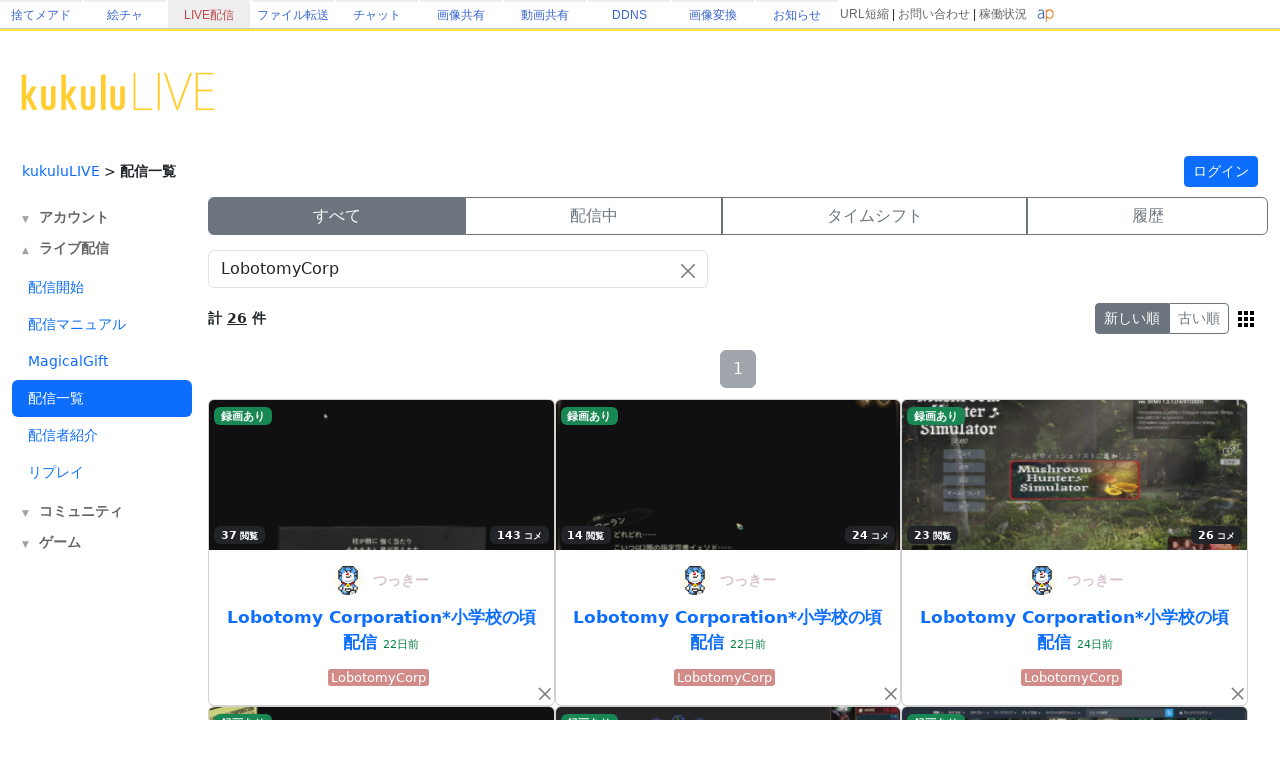

--- FILE ---
content_type: text/html; charset=utf-8
request_url: http://live.erinn.biz/live.mypage.php?&svsel=&word=LobotomyCorp
body_size: 19786
content:
<!DOCTYPE html>
<head>
<meta charset='utf-8'>
<title>配信一覧 | kukuluLIVE</title>
	
<meta name="referrer" content="origin">
	
<meta name="Keywords" content="kukulu,kukuluLIVE,kukuLIVE,配信,生配信,生放送,ククル,くくさま">
<meta name="Description" content="kukuluLIVE は無料で利用できる個人運営のライブ配信サイトです。">
	
<link href="https://cdn.jsdelivr.net/npm/bootstrap@5.3.3/dist/css/bootstrap.min.css" rel="stylesheet" crossorigin="anonymous">
<script src="https://ajax.googleapis.com/ajax/libs/jquery/3.2.1/jquery.min.js"></script>
<script src="https://cdn.jsdelivr.net/npm/bootstrap@5.3.3/dist/js/bootstrap.bundle.min.js" crossorigin="anonymous"></script>

<!--
<link rel="preconnect" href="https://fonts.gstatic.com">
<link href="https://fonts.googleapis.com/css2?family=Dela+Gothic+One&family=DotGothic16&family=Hachi+Maru+Pop&family=M+PLUS+Rounded+1c:wght@700&family=New+Tegomin&family=Noto+Sans+JP:wght@700&family=RocknRoll+One&family=Shippori+Mincho:wght@700&family=Stick&display=swap" rel="stylesheet">
-->

<script src="functionsCommon.js"></script>

<link rel="shortcut icon" href="favicon.ico" type="image/x-icon">

	<meta name="viewport" content="target-densitydpi=device-dpi, width=device-width, initial-scale=1.0, maximum-scale=1.0">	

<script>

(() => {
  'use strict'

  const getStoredTheme = () => localStorage.getItem('theme')
  const setStoredTheme = theme => localStorage.setItem('theme', theme)

  const getPreferredTheme = () => {
    const storedTheme = getStoredTheme()
    if (storedTheme) {
      //return storedTheme
    }

    return window.matchMedia('(prefers-color-scheme: dark)').matches ? 'dark' : 'light'
  }

  const setTheme = theme => {
    if (theme === 'auto') {
      document.documentElement.setAttribute('data-bs-theme', (window.matchMedia('(prefers-color-scheme: dark)').matches ? 'dark' : 'light'))
    } else {
    	
    	    		
      document.documentElement.setAttribute('data-bs-theme', theme)
    }
  }

  setTheme(getPreferredTheme())

  const showActiveTheme = (theme, focus = false) => {
    const themeSwitcher = document.querySelector('#bd-theme')

    if (!themeSwitcher) {
      return
    }

    const themeSwitcherText = document.querySelector('#bd-theme-text')
    const activeThemeIcon = document.querySelector('.theme-icon-active use')
    const btnToActive = document.querySelector(`[data-bs-theme-value="${theme}"]`)
    const svgOfActiveBtn = btnToActive.querySelector('svg use').getAttribute('href')

    document.querySelectorAll('[data-bs-theme-value]').forEach(element => {
      element.classList.remove('active')
      element.setAttribute('aria-pressed', 'false')
    })

    btnToActive.classList.add('active')
    btnToActive.setAttribute('aria-pressed', 'true')
    activeThemeIcon.setAttribute('href', svgOfActiveBtn)
    const themeSwitcherLabel = `${themeSwitcherText.textContent} (${btnToActive.dataset.bsThemeValue})`
    themeSwitcher.setAttribute('aria-label', themeSwitcherLabel)

    if (focus) {
      themeSwitcher.focus()
    }
  }

  window.matchMedia('(prefers-color-scheme: dark)').addEventListener('change', () => {
    const storedTheme = getStoredTheme()
    if (storedTheme !== 'light' && storedTheme !== 'dark') {
      setTheme(getPreferredTheme())
    }
  })

  window.addEventListener('DOMContentLoaded', () => {
    showActiveTheme(getPreferredTheme())

    document.querySelectorAll('[data-bs-theme-value]')
      .forEach(toggle => {
        toggle.addEventListener('click', () => {
          const theme = toggle.getAttribute('data-bs-theme-value')
          setStoredTheme(theme)
          setTheme(theme)
          showActiveTheme(theme, true)
        })
      })
  })
})()
</script>
	
<style>
:root {
	--kukulu-border-gray: rgba(0,0,0,0.175);
	--kukulu-bg-gray: rgba(200,200,200,0.100);
	--kukulu-bg-gray-hover: rgba(200,200,200,0.200);
	--kukulu-bg-white: rgb(255,255,255);
	--kukulu-gray: #666666;
	--kukulu-black: #000000;
	--kukulu-beige: #fffae6;
	--kukulu-border-beige: #fff0b8;
}

html {
	height:100%;
}
	
body {
	height:100%;
	margin: 0;
	padding: 0;
	word-break: break-all;
	font-size:14px;
	padding:0px;
	min-height:80%;
}
form {
	padding:0;margin:0;
}
*, *:before, *:after {
    -webkit-box-sizing: border-box;
    box-sizing: border-box
}

.container {
	max-width:1560px;
}
			
.bg_white{
	background:white;
}
.card{
	color: rgba(0,0,0,0.9);
}

.gamennow, .gamennow_small, .gamennow_small2 {
	margin-top:15px;
	margin-bottom:15px;
	border-radius:4px;
	overflow:hidden;
	max-width:100%;
	width: 600px;
	max-height:600px;
	object-fit: contain;
}
.gamennow {
	border:1px solid rgba(128,128,128,0.35);
}
.gamennow_small {
	width: 400px;
	max-height:400px;
}
.gamennow_small2 {
	width: 200px;
	max-height:200px;
}

.card-header-inst {
	font-size:15px;
	padding:17px;
	color: #0c63e4;
    background-color: #e7f1ff;
}

.table-header > td {
	font-weight:bold;
	border-top:1px solid gray;
	border-bottom:1px solid gray;
}
.table-data > td {
	border-bottom:1px solid gray;
}

.autohidemenu {
	width:180px;
	min-width:180px;
	xposition: sticky;
	top: 50px;
}
.autohidemenu-togglebutton {
	display:none;
}
.autohidemenu-togglebutton .icon {
	background-image:url(img/icon_menu_yellow.png);
	background-repeat:no-repeat;
	background-size:100% 100%;
	height: 40px;
	width: 40px;
	cursor: pointer;
}
.tab-content {
	width: 100%;
}

.menu-title {
	margin:10px;font-size:14px;font-weight:bold;
}

.shadow-box {
    border-width: 1px;
    border-style: solid;
    border-radius: 5px;
    margin: 5px;
    overflow: hidden;
    box-shadow: 0 0.125rem 0.25rem rgb(0 0 0 / 8%);
    overflow: hidden;
    background-color:white;
}

.flex-center {
	display:flex;flex-wrap:nowrap;width:100%;justify-content: center;align-items: center;
}
.flex-list {
	display:flex;justify-content: space-between;align-items: center;width:100%;
}
	.flex-list > div{
		padding:5px;
	}
.flex-leftright {
	display:flex;width:100%;justify-content: space-between;align-items: center;
}
	.flex-leftright > div{
		padding:5px;
	}
.flex-leftright-menu, .flex-leftright-menu_1000px {
	display:flex;width:100%;justify-content: space-between;align-items: center;
}
.flex-leftright-menu > div:first-child, .flex-leftright-menu_1000px > div:first-child {
	width: 30%;
	padding:5px;
}
.flex-leftright-menu > div:last-child, .flex-leftright-menu_1000px > div:last-child {
	width: 70%;
	padding:5px;
}
.flex-right {
	display:flex;width:100%;justify-content: right;align-items: center;
}
.linkidbox {
	margin:10px;width:100%;max-width:300px;text-align:center;
}

.divlink {
	position:relative;
}
.divlink > a {
	display: block;position: absolute;top: 0;left: 0;width: 100%;height: 100%;z-index:10;
}
.divlink_hover:hover{
	background-color:rgba(128,128,128,0.03);
}
.divlink_hover:active{
	background-color:rgba(128,128,128,0.03);
	opacity:0.85;
}
.menu-base, .menu-rightallowbox, .menu-rightclipbox{
	width:35px;min-height: 35px;
}
.menu-rightallowbox {
	width:35px;background-image:url(img/icon_rightallow_gray.png);background-repeat:no-repeat;background-size:30px 30px;background-position:right center;
}
.menu-rightclipbox {
	width:35px;background-image:url(img/icon_clip_gray.png);background-repeat:no-repeat;background-size:30px 30px;background-position:right center;
}

.horizontal {
	display:-webkit-box;
	display:-ms-flexbox;
	display : flex;
	align-items: center;
}
.horizontal .vcenter{
	align-self: stretch;
}

.textline {
	word-break:break-all;
	overflow: hidden;
	display:-webkit-box;
	-webkit-box-orient: vertical;
}
.textline-1 {
	-webkit-line-clamp: 1;
}
.textline-2 {
	-webkit-line-clamp: 2;
}
.textline-3 {
	-webkit-line-clamp: 3;
}
.textline-4 {
	-webkit-line-clamp: 4;
}

.flex-autowrap {
	flex-wrap: nowrap;
}
.flex-autowrap_1000px {
	flex-wrap: nowrap;
}

@media (min-width: 800px) {
	.autohidemenu {
		display: block;
	}
	.autohidemenu-togglebutton {
		display: none;
	}
	.autohidemenu .inner {
		position:static;
	}
	
	.horizontal_auto {
		display : flex;
		align-items: stretch;
		box-sizing: border-box;
	}
	.horizontal_auto div {
		flex-grow:1;
	}
	.hidden_auto {
	}
	.popupbox_auto {
		padding: 30px;
	}
	
	.box_max_33p {
		width:50%;
		flex-grow: 0 !important;
		box-sizing: border-box;
	}
}

@media (max-width: 800px) {
	.autohidemenu {
		display: none;
	}
	.autohidemenu-togglebutton {
		display:block;
	}
	.autohidemenu .inner {
		position:absolute;
	}
	
	.horizontal_auto div {
		padding-bottom:4px;
	}
	.hidden_auto {
		display: none;
	}
	.popupbox_auto {
		padding: 15px;
	}
	
	.box_max_33p {

	}
	.flex-autowrap {
		flex-wrap: wrap;
	}
	.flex-autowrap > div {
		width: 100% !important;
	}
	
	.flex-leftright-menu {
		flex-wrap: wrap;
	}
	.flex-leftright-menu > div:first-child {
		width: 100%;
	}
	.flex-leftright-menu > div:last-child {
		width: 100%;
	}
}

@media (min-width: 1000px) {
	.hidden_auto_1000px {
	}
}
@media (max-width: 1000px) {
	.hidden_auto_1000px {
		display: none;
	}
	.flex-autowrap_1000px {
		flex-wrap: wrap;
	}
	.flex-autowrap_1000px > div {
		width: 100% !important;
	}
	
	.flex-leftright-menu_1000px {
		flex-wrap: wrap;
	}
	.flex-leftright-menu_1000px > div:first-child {
		width: 100%;
	}
	.flex-leftright-menu_1000px > div:last-child {
		width: 100%;
	}
}

@media (min-width: 1400px) {
	.box_max_33p {
		width:33.33%;
		flex-grow: 0 !important;
		box-sizing: border-box;
	}
}

.autohide_1100px {

}
.autohide_1100px-rev {
	display:none;
}
	@media (max-width: 1100px) {
		.autohide_1100px {
			display:none;
		}
		.autohide_1100px-rev {
			display:block;
		}
	}

.autohide_1000px {

}
.autohide_1000px-rev {
	display:none;
}
	@media (max-width: 1000px) {
		.autohide_1000px {
			display:none;
		}
		.autohide_1000px-rev {
			display:block;
		}
	}

.autohide_900px {

}
.autohide_900px-rev {
	display:none;
}
	@media (max-width: 900px) {
		.autohide_900px {
			display:none;
		}
		.autohide_900px-rev {
			display:block;
		}
	}
	
.autohide_800px {

}
.autohide_800px-rev {
	display:none;
}
	@media (max-width: 800px) {
		.autohide_800px {
			display:none;
		}
		.autohide_800px-rev {
			display:block;
		}
	}
	
.autohide_600px {

}
.autohide_600px-rev {
	display:none;
}
	@media (max-width: 600px) {
		.autohide_600px {
			display:none;
		}
		.autohide_600px-rev {
			display:block;
		}
	}
	
.autohide_400px {

}
.autohide_400px-rev {
	display:none;
}
	@media (max-width: 400px) {
		.autohide_400px {
			display:none;
		}
		.autohide_400px-rev {
			display:block;
		}
	}

.autohide_300px {

}
.autohide_300px-rev {
	display:none;
}
	@media (max-width: 300px) {
		.autohide_300px {
			display:none;
		}
		.autohide_300px-rev {
			display:block;
		}
	}

.bg_kukuluyellow{
	background-color:#FFCD2D;
}
.bg_yellow{
	background-color:#fcdb41;
}
.bg_lightyellow{
	background-color:#FFF386;
}
.bg_orange{
	background-color:#F7B716;
}
.bg_white{
	background-color:white;
}
.bg_smphoneheader_top{
	background-color:#FFDB41;
}

.font_gray{
	color: #666666;
}
.font_black{
	color: black;
}
.font_deepred{
	color: #990000;
}
.font_green{
	color: #007f3f;
}

.border_bottom_lightgray{
	border-bottom: 1px solid #eeeeee;
}
.border_lightgray{
	border-color:rgba(128,128,128,0.4);
}
.border_kukuluyellow{
	border-color:#FFCD2D;
}


.horizontal {
	display:-webkit-box;
	display:-ms-flexbox;
	display : flex;
	align-items: center;
}
.horizontal .vcenter{
	align-self: stretch;
}

::-webkit-scrollbar{
	width: 10px;
}
::-webkit-scrollbar-track{
	background: #fff;
	border-left: solid 1px #ececec;
}
::-webkit-scrollbar-thumb{
	background: #ccc;
	border-radius: 10px;
	box-shadow: inset 0 0 0 2px #fff;
}

.wscroll::-webkit-scrollbar{
	height: 10px;
}
.wscroll::-webkit-scrollbar-track{
	background: #fff;
	border-left: solid 1px #ececec;
}
.wscroll::-webkit-scrollbar-thumb{
	background: #ccc;
	border-radius: 10px;
	box-shadow: inset 0 0 0 2px #fff;
}

a:link {
	text-decoration : none;
}
a:visited {
	text-decoration : none;
}
a:hover {
	text-decoration : underline;
}
a:active {
	text-decoration : none;
}

.loader,.loader:after {
	border-radius: 50%;
	width: 10em;
	height: 10em;
}
.loader {
	margin: 60px auto;
	font-size: 10px;
	position: relative;
	text-indent: -9999em;
	border-top: 1.1em solid rgba(192,192,192, 0.2);
	border-right: 1.1em solid rgba(192,192,192, 0.2);
	border-bottom: 1.1em solid rgba(192,192,192, 0.2);
	border-left: 1.1em solid #c0c0c0;
	-webkit-transform: translateZ(0);
	-ms-transform: translateZ(0);
	transform: translateZ(0);
	-webkit-animation: load8 1.1s infinite linear;
	animation: load8 1.1s infinite linear;
}
@-webkit-keyframes load8 {
	0% {
		-webkit-transform: rotate(0deg);
		transform: rotate(0deg);
	}
	100% {
		-webkit-transform: rotate(360deg);
		transform: rotate(360deg);
	}
}
@keyframes load8 {
	0% {
		-webkit-transform: rotate(0deg);
		transform: rotate(0deg);
	}
	100% {
		-webkit-transform: rotate(360deg);
		transform: rotate(360deg);
	}
}

.box_200px {
	box-sizing: border-box;
	display:block;
}
@media (max-width: 380px) {
	.box_200px {
		width: 100%;
	}
}
@media (min-width: 380px) {
	.box_200px {
		width: 50%;
	}
}
@media (min-width: 1000px) {
	.box_200px {
		width: 33.33%;
	}
}
@media (min-width: 1400px) {
	.box_200px {
		width: 25%;
	}
}

.searchbox {
	padding:0px;
	position:relative;
	width:60vw;
	min-width:200px;
	max-width:500px;
}
@media (max-width: 700px) {
	.searchbox.searchbox-smallfull {
		width:100%;
	}
}
.searchbox .input-group .btn {
	max-width:50%;text-overflow: ellipsis;
}

.backpaper{
	background-image:url('img/tile.png');
	background-repeat:repeat;
}
.backbottom{
	background-image:url('');
	background-repeat:repeat-x;
	background-position:bottom center;
	padding-bottom:30px;
}
.maincontents{
	background-color:white;
	border-radius: 0px 0px 20px 20px;
}

.fcs_menubar {
	background-color:rgba(168,168,168,0.88);
	color:white;
}
.fcs_firstcomment{
}
.fcs_popup{
	border-color: white;
	background-color: #FFF386;
}

@keyframes redpickup {
    0% { background-color:rgba(255,0,0,1); }
    100% { background-color:rgba(255,243,134,1); }
}

.tab-content {
	overflow: hidden;
}

		@media (prefers-color-scheme: dark) {
			:root {
			--kukulu-border-gray: rgba(255,255,255,0.055);
			--kukulu-bg-gray: rgba(255,255,255,0.075);
			--kukulu-bg-gray-hover: rgba(255,255,255,0.100);
			--kukulu-bg-white: #333333;
			--kukulu-gray: #c9c7c7;
			--kukulu-black: white;
			--kukulu-beige: rgb(50,53,57);
			--kukulu-border-beige: rgb(80,83,87);
		}
		
		body {
			background-color: #333333;
			color: white;
		}
		
		.blackimg {
			filter: invert(1);
		}
				
		a:not(.btn) {
			color:white;
		}
		.force_light a:not(.btn) {
			color:var(--bs-link-color);
		}
	
		.card, .modal {
			color: white;
		}
		.text-dark {
			color: white !important;
		}
		
		.shadow-box {
			color: white;
			background-color: rgba(0,0,0,0);
		}

		.card-trans {
			background-color: rgba(255,255,255,0);
			border-color:white;
			color: white;
		}
		.bg_kukuluyellow{
			background-color: #666666;
		}
		.bg_yellow{
			background-color: #000000;
		}
		.bg_lightyellow{
			background-color: #7c7c7c;
		}
		.bg_orange{
			background-color: #999999;
		}
		.bg_white{
			background-color: #333333;
		}
		.bg_smphoneheader_top{
			background-color: #000000;
		}
		
		.force_light, .force_light td, .force_light tr, .force_light table {
			color: black;
		}
		

		.nav-link{
			color: white;
		}
			.force_light .nav-link{
				color: #0d6efd;
			}
		.font_gray {
			color: #c9c7c7;
		}
			.force_light .font_gray {
				color: #666666;
			}
		.btn-outline-secondary {
		    color: white;
		}
			.force_light .btn-outline-secondary {
			    color: #6c757d;
			}
			.btn-outline-secondary:hover {
			    color: white;
			}
			
		.font_black{
			color: white;
		}
		.font_deepred{
			color: white;
		}
		.font_green{
			color: #8cc63f;
		}
		
		.border_bottom_lightgray{
			border-bottom: 1px solid rgba(255,255,255,0.1);
		}
		.border_lightgray{
			border-color: rgba(255,255,255,0.4);
		}
		.border_kukuluyellow{
			border-color: #666666;
		}
		
		.backpaper{
			background-image:url('img/tile_dark.png?v=2');
			background-color: #333333;
		}
		.backbottom{
			background-image:url('img/cats-night-eyes.png?v1');
			background-repeat:no-repeat;
			background-position:bottom center;
			padding-bottom:300px;
		}
		.maincontents{
			background-color: #333333;
		}
		
		@keyframes redpickup {
		    0% { background-color:rgba(255,0,0,1); }
		    100% { background-color:rgba(124,124,124,1); }
		}
		
		.fcs_menubar {
			background-color:rgba(80,80,80,0.90);
			color:white;
		}
		
		.fcs_firstcomment{
			text-shadow: 1px 1px 1px rgba(0,0,0,1);
			color: rgba(0,226,172,1);
		}
		
		.fcs_popup{
			border-color: #333333;
			background-color: #7c7c7c;
		}

			
	}
		
</style>


<style>
	.urltoimage-thumb {
		width:200px;height:150px;
		max-width:100%;
		border-radius:5px;
		margin:5px;
	}
</style>
<script>
	function parseURLtoImage() {
		$(".urltoimage").each(function(n, v){
			$(v).find("a").each(function(n, a){
				var _href = $(a).prop("href");

				var _service = "";
				if (_href.indexOf("https://s.kuku.lu/") === 0 || _href.indexOf("http://s.kuku.lu/") === 0) _service = "s.kuku.lu";
				if (_href.indexOf("https://v.kuku.lu/") === 0 || _href.indexOf("http://v.kuku.lu/") === 0) _service = "v.kuku.lu";
				if (!_service) return;
				
				if (_href != $(a).text()) return;
				
				var _hash = _href;
				_hash = _hash.split("https://"+_service+"/image.php/").join("");
				_hash = _hash.split("http://"+_service+"/image.php/").join("");
				_hash = _hash.split("https://"+_service+"/").join("");
				_hash = _hash.split("http://"+_service+"/").join("");
				if (!_hash) return;
				
				if (!_hash.match(/^[A-Za-z0-9]*$/)) return;
				
				var _url = 'https://'+_service+'/'+_hash;
				var _js = "$(this).parent().html('"+_href+"');";
				$(a).prop("href", _url).html('<img class="urltoimage-thumb" src="'+_url+'?thumb" onerror="'+_js+'">');
			});
		});
	}
	$(function(){
		parseURLtoImage();
	});
</script>

</head>
<body>
	
	
				
	<style>
		body{padding:0px;margin:0px;}
		.area_gheader_font {
			font-family: 'Meiryo UI',Meiryo,'ＭＳ Ｐゴシック',sans-serif;
			font-size : 12px;
		}
		.area_gheader_site {
			width: 82px;
			text-overflow:ellipsis;
			white-space: nowrap;
			margin-right:2px;
			height: 28px;
			display:flex;
			justify-content: center;
			align-items: center;
		}
			.area_gheader_site > div {
			}
			
		.area_gheader_font a:link {
			text-decoration : none;
		}
		.area_gheader_font a:visited {
			text-decoration : none;
		}
		.area_gheader_font a:hover {
			text-decoration : underline;
		}
		.area_gheader_font a:active {
			text-decoration : none;
		}
		
		.gheader_flex-center {
			display:flex;flex-wrap:nowrap;width:100%;justify-content: center;align-items: center;
		}
		.gheader_flex-list {
			display:flex;justify-content: space-between;align-items: center;width:100%;
		}
		.gheader_flex-leftright {
			display:flex;width:100%;justify-content: space-between;align-items: center;
		}
		.gheader_flex-left {
			display:flex;justify-content: left;align-items: center;width:100%;
		}
		.gheader_flex-right {
			display:flex;width:100%;justify-content: right;align-items: center;
		}
		
		@media screen and (max-width:1100px){
			.area_gheader_autohide_1100p {
				display:none;
			}
		}
		
		@media screen and (max-width:300px){
			.area_gheader_autohide_300p {
				display:none;
			}
		}
	</style>
	
	<div class="area_gheader_font area_gheader_autohide_300p" style="background-color:#ffffff;border-bottom-width:1px;border-bottom-style:solid;border-bottom-color:#cccccc;">

		<div class="gheader_flex-leftright">
			<div class="gheader_flex-left">
										<style>
							@media screen and (max-width:137px){
								.area_gheader_autohide_137p {
									display:none;
								}
							}
						</style>
						<div class="area_gheader_site area_gheader_autohide_137p" style="border-top-width : 2px;border-top-style : solid;border-top-color : #eeeeee;">
							<div><a href="https://m.kuku.lu/" style="color:#3765ce;">捨てメアド</a></div>
						</div>
												<style>
							@media screen and (max-width:221px){
								.area_gheader_autohide_221p {
									display:none;
								}
							}
						</style>
						<div class="area_gheader_site area_gheader_autohide_221p" style="border-top-width : 2px;border-top-style : solid;border-top-color : #eeeeee;">
							<div><a href="https://draw.kuku.lu/" style="color:#3765ce;">絵チャ</a></div>
						</div>
												<style>
							@media screen and (max-width:305px){
								.area_gheader_autohide_305p {
									display:none;
								}
							}
						</style>
						<div class="area_gheader_site area_gheader_autohide_305p" style="background-color:#eeeeee;border-top-width : 2px;border-top-style : solid;border-top-color : #eeeeee;">
							<div><a href="https://live.erinn.biz/" style="color:#bd484b;">LIVE配信</a></div>
						</div>
												<style>
							@media screen and (max-width:389px){
								.area_gheader_autohide_389p {
									display:none;
								}
							}
						</style>
						<div class="area_gheader_site area_gheader_autohide_389p" style="border-top-width : 2px;border-top-style : solid;border-top-color : #eeeeee;">
							<div><a href="https://d.kuku.lu/" style="color:#3765ce;">ファイル転送</a></div>
						</div>
												<style>
							@media screen and (max-width:473px){
								.area_gheader_autohide_473p {
									display:none;
								}
							}
						</style>
						<div class="area_gheader_site area_gheader_autohide_473p" style="border-top-width : 2px;border-top-style : solid;border-top-color : #eeeeee;">
							<div><a href="https://c.kuku.lu/" style="color:#3765ce;">チャット</a></div>
						</div>
												<style>
							@media screen and (max-width:557px){
								.area_gheader_autohide_557p {
									display:none;
								}
							}
						</style>
						<div class="area_gheader_site area_gheader_autohide_557p" style="border-top-width : 2px;border-top-style : solid;border-top-color : #eeeeee;">
							<div><a href="https://s.kuku.lu/" style="color:#3765ce;">画像共有</a></div>
						</div>
												<style>
							@media screen and (max-width:641px){
								.area_gheader_autohide_641p {
									display:none;
								}
							}
						</style>
						<div class="area_gheader_site area_gheader_autohide_641p" style="border-top-width : 2px;border-top-style : solid;border-top-color : #eeeeee;">
							<div><a href="https://v.kuku.lu/" style="color:#3765ce;">動画共有</a></div>
						</div>
												<style>
							@media screen and (max-width:725px){
								.area_gheader_autohide_725p {
									display:none;
								}
							}
						</style>
						<div class="area_gheader_site area_gheader_autohide_725p" style="border-top-width : 2px;border-top-style : solid;border-top-color : #eeeeee;">
							<div><a href="https://ddns.kuku.lu/" style="color:#3765ce;">DDNS</a></div>
						</div>
												<style>
							@media screen and (max-width:809px){
								.area_gheader_autohide_809p {
									display:none;
								}
							}
						</style>
						<div class="area_gheader_site area_gheader_autohide_809p" style="border-top-width : 2px;border-top-style : solid;border-top-color : #eeeeee;">
							<div><a href="https://i.kuku.lu/" style="color:#3765ce;">画像変換</a></div>
						</div>
												<style>
							@media screen and (max-width:893px){
								.area_gheader_autohide_893p {
									display:none;
								}
							}
						</style>
						<div class="area_gheader_site area_gheader_autohide_893p" style="border-top-width : 2px;border-top-style : solid;border-top-color : #eeeeee;">
							<div><a href="https://magical.kuku.lu/" style="color:#3765ce;">お知らせ</a></div>
						</div>
									</div>
			
			<div class="gheader_flex-right" style="margin-right:5px;">
					
				<div class="area_gheader_autohide_1100p" style="margin-right:10px;text-align : right;">
					<span ><A style="color:#666666;" href="javascript:goShortURL_Header();">URL短縮</A></span>
					 | 
					<span ><a style="color:#666666;" href="https://magical.kuku.lu/page.contact.php" target="_blank">お問い合わせ</a></span>
					 | 
					<span ><a style="color:#666666;" href="https://status.aquapal.net/" target="_blank">稼働状況</a></span>

				</div>

				
				<div >
					<a href="https://aquapal.net/"><img width="17" height="17" src="[data-uri]" border="0"></a>
				</div>
			</div>
		</div>
	</div>
		
	<script>
		function goShortURL_Header() {
			window.open("https://kuku.lu/?surl="+encodeURIComponent(location.href));
		}
	</script>
		
	
			<div style="border-top:2px solid #FFE73F;">
			<div class="area_kukululogo container" style="margin-bottom:5px;padding-top:10px;">
				<div class="flex-leftright">
					<div style="">
						<a href="./"><img src="img/kukuluLIVELogo2021.png" class="header_bg_logo" style="width:200px;max-width:30vw;" border="0"></a>
					</div>
					<div class="" style="text-align:right;width:100%;max-width:1000px;height:100%;height:100px;">

						
					</div>
				</div>
			</div>
		</div>
		
	
	<div class="area_menuheader container bg_white" style="xposition: sticky;top: 0px;">
		<div style="">
			<div class="flex-leftright" style="">
				<div style="display:flex;align-items: center;">
										<div class="autohidemenu-togglebutton" style="padding-right:10px;">
						<div class="icon" style=""></div>
					</div>
										<div class="textline-1 textline" style="overflow:hidden;margin-left:5px;text-overflow: ellipsis;overflow: hidden;white-space: nowrap;max-width:70vw;">
														<a href="./">kukuluLIVE</a>																	 &gt; 
																	<b>配信一覧</b>													</div>
				</div>
				<div>
					<div id="area_reg" style="display:block;padding:5px;">
						<div class="textline-1 textline" style="overflow:hidden;text-align:right;">
															<a href="login.php?back=%2Flive.mypage.php%3Ftab%3D" type="button" class="btn btn-sm btn-primary">ログイン</a> 
													</div>
					</div>
				</div>
			</div>
		</div>
	</div>
	<script>
	$(function () {
	  $(window).on("scroll", function () {
	    updateBSHeader();
	  });
	  updateBSHeader();
	});
	function updateBSHeader() {
	    if ($(this).scrollTop() > 100) {
	    	$(".area_menuheader").css("z-index", 1);
	    } else {
	    	$(".area_menuheader").css("z-index", "");
	    }
	}
	</script>
	
<link rel="manifest" href="manifest.json">



<div class="container">
	<div class="d-flex align-items-start">
	  <div class="nav flex-column nav-pills me-3 autohidemenu" role="tablist">
		<div class="inner">
	
			
		
	
	
	
	
	


	<div class="menu-title font_gray area_menu_bs_account_master"><span class="menu-open"></span><a href="javascript:toggleMenuBs('account');" class="font_gray">アカウント</a></div>
	<div id="area_menu_bs_account" style="display:none;">
		<a class="nav-link " id="" href="login.php" role="tab">アカウント情報</a>
		<a class="nav-link " id="" href="login.kukupoint.info.php" role="tab">くくぽ</a>
	</div>
			
	

	<div class="menu-title font_gray area_menu_bs_live_master"><span class="menu-open"></span><a href="javascript:toggleMenuBs('live');" class="font_gray">ライブ配信</a></div>
	<div id="area_menu_bs_live" style="">
	    <a class="nav-link " id="" href="login.live.php" role="tab">配信開始</a>
	    <a class="nav-link " id="" href="manual.php" role="tab">配信マニュアル</a>
	    <a class="nav-link" id="" href="gift_mypage.php" role="tab">MagicalGift</a>
		<a class="nav-link active" id="" href="live.mypage.php" role="tab">配信一覧</a>
		<a class="nav-link " id="" href="live.list.php" role="tab">配信者紹介</a>
		<a class="nav-link " id="" href="live.replay.php" role="tab">リプレイ</a>
	</div>
	
	<div class="menu-title font_gray area_menu_bs_community_master"><span class="menu-open"></span><a href="javascript:toggleMenuBs('community');" class="font_gray">コミュニティ</a></div>
	<div id="area_menu_bs_community" style="display:none;">
		<a class="nav-link" id="" href="emotion.list.php" role="tab">エモーション</a>
		<a class="nav-link" id="" href="badge.list.php" role="tab">バッジ</a>
		<a class="nav-link" id="" href="fanart.php" role="tab">お絵描き掲示板</a>
	</div>
		
	<div class="menu-title font_gray area_menu_bs_game_master"><span class="menu-open"></span><a href="javascript:toggleMenuBs('game');" class="font_gray">ゲーム</a></div>
	<div id="area_menu_bs_game" style="display:none;">
		<a class="nav-link " id="" href="login.freescratch.php" role="tab">今日のスクラッチ</a>
		<a class="nav-link " id="" href="login.scratch.php" role="tab">マジカルスクラッチ</a>
		<a class="nav-link " id="" href="login.chicken.php" role="tab">マジカルパネル</a>
		<a class="nav-link " id="" href="login.box.php" role="tab">マジカルボックス</a>
		<a class="nav-link " id="" href="login.slot.php" role="tab">マジカルコレクト</a>
		<a class="nav-link " id="" href="login.line.php" role="tab">マジカルコレクト２</a>
		<a class="nav-link " id="" href="login.drop.php" role="tab">冥王星ゲーム</a>
		<a class="nav-link " id="" href="login.mahjong.php" role="tab">マジカルマージャン</a>
	</div>

<style>
	.menu-open {
		font-size:9px;
		padding-right:10px;
		opacity:0.6;
	}
</style>
<script>
	$(function(){
		var bs_menus = ["account", "live", "community", "game"];
		for (var i in bs_menus) {
			var _vflag = "▲";
			if ($("#area_menu_bs_"+bs_menus[i]).css("display") == "none") {
				_vflag = "▼";
			}
			$(".area_menu_bs_"+bs_menus[i]+"_master .menu-open").html(_vflag);
		}
	});
	function toggleMenuBs(_tar) {
		var _vdisplay = "none";
		var _vflag = "▼";
		if ($("#area_menu_bs_"+_tar).css("display") == "none") {
			_vdisplay = "block";
			_vflag = "▲";
		}
		
		$("#area_menu_bs_"+_tar).css("display", _vdisplay);
		$(".area_menu_bs_"+_tar+"_master .menu-open").html(_vflag);
	}
</script>
	
<!--
-->
	
	<div class="flex-center">
		<div style="padding:0px;margin:0px;padding-top:25px;min-width:170px;max-width:170px;">
			<script async src="https://pagead2.googlesyndication.com/pagead/js/adsbygoogle.js?client=ca-pub-6235967741013519"
			     crossorigin="anonymous"></script>
			<!-- kukuluページ左側R -->
			<ins class="adsbygoogle"
			     style="display:block"
			     data-ad-client="ca-pub-6235967741013519"
			     data-ad-slot="2442143546"
			     data-ad-format="vertical"
			     data-full-width-responsive="false"></ins>
			<script>
			     (adsbygoogle = window.adsbygoogle || []).push({});
			</script>
		</div>
	</div>
		    	
	    </div>
	  </div>
	  <div class="tab-content" id="v-pills-tabContent">
	    <div class="tab-pane fade show active" id="area-about" role="tabpanel">
	    	
							<div style="margin-bottom:15px;">
					  	  <div class="autohide_900px">
	  	  <div class="btn-group " role="group" style="width:100%;">
	  		  	  		  	  			  	<input type="radio" class="btn-check" id="btnradio-svsel-all" autocomplete="off" checked>
			  	<label class="btn btn-outline-secondary" for="btnradio-svsel-all" onclick="location.href='?word=LobotomyCorp&svsel=all';">すべて</label>
			  	  		  	  			  	<input type="radio" class="btn-check" id="btnradio-svsel-live" autocomplete="off" >
			  	<label class="btn btn-outline-secondary" for="btnradio-svsel-live" onclick="location.href='?word=LobotomyCorp&svsel=live';">配信中</label>
			  	  		  	  			  	<input type="radio" class="btn-check" id="btnradio-svsel-ts" autocomplete="off" >
			  	<label class="btn btn-outline-secondary" for="btnradio-svsel-ts" onclick="location.href='?word=LobotomyCorp&svsel=ts';">タイムシフト</label>
			  	  		  	  			  	<input type="radio" class="btn-check" id="btnradio-svsel-history" autocomplete="off" >
			  	<label class="btn btn-outline-secondary" for="btnradio-svsel-history" onclick="location.href='?word=LobotomyCorp&svsel=history';">履歴</label>
			  		  </div>
	  </div>
			  		
	  	  	  <div class="autohide_900px-rev">
			<div class="btn-group " role="group" style="width:100%;">
				<button type="button" class="btn  btn-outline-secondary dropdown-toggle" data-bs-toggle="dropdown">
					すべて				</button>
				<ul class="dropdown-menu" style="width:100%;">
			  		  			  		  	  			  		  	  <li><a class="btn  dropdown-item" href="?word=LobotomyCorp&svsel=all">すべて</a></li>
					  			  		  	  			  		  	  <li><a class="btn  dropdown-item" href="?word=LobotomyCorp&svsel=live">配信中</a></li>
					  			  		  	  			  		  	  <li><a class="btn  dropdown-item" href="?word=LobotomyCorp&svsel=ts">タイムシフト</a></li>
					  			  		  	  			  		  	  <li><a class="btn  dropdown-item" href="?word=LobotomyCorp&svsel=history">履歴</a></li>
					  				</ul>
			</div>
		  </div>
	  						
									</div>
										
							<div id="" style="margin-bottom:15px;">

							  
																		<script>
										function searchLiveList(_tag) {
											$("#word").val(_tag);
											sv.submit();
										}
									</script>
									
									  <FORM name="sv" method="GET" action="/live.mypage.php">
									  <INPUT type="hidden" name="svsel" value="">
									  <INPUT type="hidden" name="orderby" value="">
									  <INPUT type="hidden" name="mode" value="">
									  <INPUT type="hidden" name="word_name" value="">
									  <INPUT type="hidden" name="word_uid" value="">
									  <INPUT type="hidden" name="word_regnum" value="">
									  
										<div class="searchbox searchbox-smallfull">
									    	<div class="input-group">
									    											    		<input class="form-control" type="text" placeholder="検索..." id="word" name="word" value="LobotomyCorp">
									    	</div>
									    	<div style="position:absolute;top:10px;right:10px;"><button type="button" class="btn-close" onclick="$('#word').val('');sv.submit();"></button></div>
									    </div>
								    	<div>
																																														
																							
								    	</div>


									  </FORM>


							
			</div>
		
		<div id="" style="margin-bottom:15px;margin-top:10px;">
			
				  <div class="flex-leftright" style="margin-bottom:5px;">
				  	  
					  <div style="padding:0px;min-width:100px;">
					  	  <div style=""><B>計 <U class="view_listcnt">...</U> 件</B></div>
					  </div>
					  
					  <div style="padding:0px;text-align:right;">
					  	  <div class="flex-right" id="switch_liststyle_parent" style="align-items: center;">
							  							  	  <div style="padding:0;">
							  	  	    	  <div class="autohide_900px">
	  	  <div class="btn-group btn-group-sm" role="group" >
	  		  	  		  	  			  	<input type="radio" class="btn-check" id="btnradio-orderby-new" autocomplete="off" checked>
			  	<label class="btn btn-outline-secondary" for="btnradio-orderby-new" onclick="location.href='?word=LobotomyCorp&orderby=new';">新しい順</label>
			  	  		  	  			  	<input type="radio" class="btn-check" id="btnradio-orderby-livetime_asc" autocomplete="off" >
			  	<label class="btn btn-outline-secondary" for="btnradio-orderby-livetime_asc" onclick="location.href='?word=LobotomyCorp&orderby=livetime_asc';">古い順</label>
			  		  </div>
	  </div>
			  		
	  	  	  <div class="autohide_900px-rev">
			<div class="btn-group btn-group-sm" role="group" >
				<button type="button" class="btn btn-sm btn-outline-secondary dropdown-toggle" data-bs-toggle="dropdown">
					新しい順				</button>
				<ul class="dropdown-menu" >
			  		  			  		  	  			  		  	  <li><a class="btn btn-sm dropdown-item" href="?word=LobotomyCorp&orderby=new">新しい順</a></li>
					  			  		  	  			  		  	  <li><a class="btn btn-sm dropdown-item" href="?word=LobotomyCorp&orderby=livetime_asc">古い順</a></li>
					  				</ul>
			</div>
		  </div>
	  									  </div>
						  	  						  	  						  	  	  <div style="margin-right:5px;">
						  	  	  	  
								  	  <div id="switch_liststyle" class="btn-group btn-group-sm" role="group" style="height:100%;">

										  	<input type="radio" class="btn-check" name="btnradio-liststyle" id="btnradio-liststyle-box" autocomplete="off" checked>
										  	<label class="btn btn-link" for="btnradio-liststyle-box" id="label-liststyle-box" onclick="switchListStyle('list');" style="align-content: center;"><svg style="fill:var(--kukulu-black);width:16px;height:16px;"><use xlink:href="#icon-boxstyle"></use></svg></label>

										  	<input type="radio" class="btn-check" name="btnradio-liststyle" id="btnradio-liststyle-list" autocomplete="off" style="display:none;">
										  	<label class="btn btn-link" for="btnradio-liststyle-list" id="label-liststyle-list" onclick="switchListStyle('box');" style="align-content: center;display:none;"><svg style="fill:var(--kukulu-black);width:16px;height:16px;"><use xlink:href="#icon-liststyle"></use></svg></label>


									  </div>
									  <script>
									  	  function switchListStyle(_style) {
									  	  	cookie.set("cookie_liststyle", _style);
									  	  	
									  	  	$("#btnradio-liststyle-list").prop("checked", false);
									  	  	$("#btnradio-liststyle-box").prop("checked", false);
									  	  	
									  	  	$("#label-liststyle-box").css("display", "none");
									  	  	$("#label-liststyle-list").css("display", "none");
									  	  	
									  	  	$("#btnradio-liststyle-"+_style).prop("checked", true);
									  	  	$("#label-liststyle-"+_style).css("display", "block");
									  	  	
									  	  	$(".livelist").removeClass("boxstyle").removeClass("liststyle");
									  	  	$(".livelist").addClass(""+_style+"style");
									  	  }
									  </script>
							  	  </div>
						  	  					  	  </div>
					  </div>
				  </div>
			
						<div class="area_pageing" style="min-height:60px;">
		<div><div class="loader" style="width:20px;height:20px;margin-top:15px;">...</div></div>
	</div>
				<script>
				$(function(){
					$.ajax({
					    url: "/live.mypage.php",
					    type: "GET",
					    data: "word=LobotomyCorp&__requestMaxPage=1",
					    timeout: 20000,
					    cache: false
					}).done(function(data, status, xhr) {
						if (data.indexOf("[OK]") != false) {
							$(".area_pageing").html(data);
						} else {
							$(".area_pageing").html("(ページ数取得エラー)");
						}
					}).fail(function(xhr, status, error) {
					});
				});
			</script>
				
					
						
						

	
<style>
	
	.livelist_master .livelist.boxstyle {
		--livelist-direction: row;
		--livelist-boxstyle: block;
		--livelist-liststyle: none;
		--livelist-textstyle: center;
		--livelist-flexstyle: center;
		--livelist-width: 100%;
		--livelist-bgposition: 0px 150px;
	}
	.livelist_master .livelist.liststyle {
		--livelist-direction: column;
		--livelist-boxstyle: none;
		--livelist-liststyle: block;
		--livelist-textstyle: left;
		--livelist-flexstyle: flex-start;
		--livelist-width: 100%;
		--livelist-bgposition: 0px 0px;
	}
	
	.livelist_master .livelist .autohide-rev {
		display:none;
	}
	
		@media (max-width: 900px) {
			.livelist_master .livelist .autohide {
				display:none !important;
			}
			.livelist_master .livelist .autohide-rev {
				display:block !important;
			}
		}
			
		.livelist_master .livelist.boxstyle {
			--livelist-width: calc(25% - 7.5px);
		}
		
		@media (max-width: 1400px) {
			.livelist_master .livelist.boxstyle {
				--livelist-width: calc(33.3333% - 6.6666px);
			}
		}
		
		@media (max-width: 1000px) {
			.livelist_master .livelist:not(.liststyle), .livelist_master .livelist.boxstyle {
				--livelist-width: calc(50% - 5px);
			}
		}
		
		@media (max-width: 320px) {
			.livelist_master .livelist, .livelist_master .livelist.boxstyle {
				--livelist-width: 100%;
			}
		}
		
	.livelist_master {
		display:flex;
		gap: 10px 10px;
		flex-direction: var(--livelist-direction);
		flex-wrap: wrap;
	}
	.livelist_master .livelist {
		width: var(--livelist-width);
		background-position: var(--livelist-bgposition);
		overflow: hidden;
	}
	.livelist_master .livelist:hover {
		filter:brightness(105%);
	}
	.livelist_master .livelist:active {
		opacity:0.9;
	}
	
	.livelist_master .livelist .main .main_left {
		justify-content: var(--livelist-flexstyle);
		text-align: var(--livelist-textstyle);
	}
	.livelist_master .livelist .main .main_name {
		justify-content: var(--livelist-flexstyle);
	}
	
	.livelist_master .livelist .show-boxstyle {
		display: var(--livelist-boxstyle);
	}
	.livelist_master .livelist .show-liststyle {
		display: var(--livelist-liststyle);
	}

</style>
<div class="livelist_master">

		<div class="livelist card boxstyle" style="position:relative;margin:0px;">
			
									<div class="show-boxstyle" style="position:absolute;right:2px;bottom:2px;">
						<button type="button" class="btn-close btn-sm" style="width:8px;height:8px;" onclick="if(confirm('この配信者を非表示にしますか？\n配信者を非表示にすると、この配信者は居なかったことになり、見えなくなります。')){addBlacklist_434554377.submit();}"></button>
					</div>
					<div class="show-liststyle" style="position:absolute;right:2px;top:2px;">
						<button type="button" class="btn-close btn-sm" style="width:8px;height:8px;" onclick="if(confirm('この配信者を非表示にしますか？\n配信者を非表示にすると、この配信者は居なかったことになり、見えなくなります。')){addBlacklist_434554377.submit();}"></button>
					</div>
							
				<div class="show-boxstyle" style="position:relative;width:100%;max-height:150px;background:var(--kukulu-bg-gray);">
												<a href="live.php?h434554377" target="_blank"><IMG id="" border="0" style="width:100%;height:150px;object-fit:cover;" onerror="this.src='live/noimage.gif';" src="edgecache._dynimg.php?dir=logs_full&hash=434554377&file=434554377.jpg&width=300&edgecache=1"></a>
												<div style="position:absolute;left:5px;top:5px;">
						<span class="badge text-bg-success">録画あり</span>					</div>
						
											
									    	 					         		
							<div style="position:absolute;left:5px;bottom:5px;">
								<span class="badge text-bg-dark">37<font style="font-size:90%;"> 閲覧</font></span>
							</div>
								
							<div style="position:absolute;right:5px;bottom:5px;">
								<span class="badge text-bg-dark">143<font style="font-size:90%;"> コメ</font></span>
							</div>

							
						 									</div>

				<div class="flex-list card-body" style="padding:0;">
				
																		<div class="show-liststyle" style="width:80px;min-width:80px;text-align:center;">
								
								<span class="badge text-bg-success">録画あり</span>								<div style="font-size:10px;" class="font_green" title="タイムシフトの保管期限">168<font class=sml>日</font><font class=sml>後</font>まで</div>								
							</div>
												
													<div class="show-liststyle autohide" style="min-width:40px;width:100px;max-width:15vw;padding-top:10px;padding-bottom:10px;">
								<a href="live.php?h434554377" target="_blank"><img src="./reguser/faf62220141b8814bf5c3e7774e321f5.jpeg?1636207248" style="width:100%;border-radius:50%;object-fit:cover;"></a>
							</div>
																
					<div style="width:100%;">
						
						<div class="main flex-leftright">
						
							<div class="main_left flex-list">
								<div style="width:100%;">
							    								    		<div class="main_name flex-list">
																																		<div style="padding:0;">
													<div class="show-boxstyle autohide-rev" style="padding-right:10px;min-width:20px;width:40px;max-width:10vw;">
														<a href="?&word=REGNUM%3A52774" target=""><img src="./reguser/faf62220141b8814bf5c3e7774e321f5.jpeg?1636207248" style="width:100%;border-radius:50%;object-fit:cover;"></a>
													</div>
												</div>
																						<div style="padding:0;">
												<font style="font-size:14px;color:#cfcd20;"> <a class='username' style='color:#D7C4CF;' target='' href='?&word=REGNUM%3A52774'><b>つっきー</b></a></font> 
								    		</div>
								    	</div>
																		<div style="padding-top:10px;padding-bottom:10px;">
											
																					

										<b><a style="font-size:120%;" href="live.php?h434554377" target="_blank">
											Lobotomy Corporation*小学校の頃配信										</a></b> <font style="font-size:80%;" class="font_green">22<font class=sml>日</font><font class=sml>前</font></font>

																			
									</div>

							        							        	
							        										<span style="line-height: 200%;padding:1px;padding-left:3px;padding-right:3px;font-size:90%;background-color:#C16562bd;color:white;border-radius:3px;" title="LobotomyCorp (PCゲーム)"><a href="javascript:searchLiveList('LobotomyCorp');" style="color:white;">LobotomyCorp</a></span> <span style="line-height: 200%;padding:1px;padding-left:3px;padding-right:3px;font-size:90%;background-color:bd;color:white;border-radius:3px;" title=""><a href="javascript:searchLiveList('');" style="color:white;"></a></span> 																				
																		    <div class="show-liststyle autohide flex-list font_gray">
									    	<div style="padding:0;opacity:0.75;">
										    	12/31(水)21:24 
										    	 - 02:44 
										    	 (05時間) 
									    	</div>
									    </div>
																			
																										</div>
					
							</div>
							<div class="show-liststyle" style="flex-right">
																		<div style="text-align:right;position:relative;">
											<div><a href="live.php?h434554377" target="_blank"><IMG id="" border="0" style="width:300px;max-width:20vw;max-height:130px;object-fit:cover;margin:5px;border-radius:5px;" onerror="this.src='live/noimage.gif';" src="edgecache._dynimg.php?dir=logs_full&hash=434554377&file=434554377.jpg&width=300&edgecache=1"></a></div>
										</div>
																		  
							</div>
						
						</div>
							
													<div class="show-liststyle" style="padding:5px;">
								<div class="flex-right">
							    	 							    	 	 
									      <div style="width:80px;text-align : right;">
									      	  <u>37</u><font style="font-size:10px;"> 閲覧</font>
									      	 </div>
									      <div style="width:80px;text-align : right;">
									      	  <u>143</u><font style="font-size:10px;"> コメ</font>
									      	 </div>
									      	  
							    	 	 									 								</div>
							</div>
										
														
																	</div>
				</div>
	
				<form name="addBlacklist_434554377" method="GET" action="login.live.config.php">
				<input type="hidden" name="action" value="addBlacklist">
				<input type="hidden" name="hash" value="434554377">
				</form>
				
		</div>

		<div class="livelist card boxstyle" style="position:relative;margin:0px;">
			
									<div class="show-boxstyle" style="position:absolute;right:2px;bottom:2px;">
						<button type="button" class="btn-close btn-sm" style="width:8px;height:8px;" onclick="if(confirm('この配信者を非表示にしますか？\n配信者を非表示にすると、この配信者は居なかったことになり、見えなくなります。')){addBlacklist_366310569.submit();}"></button>
					</div>
					<div class="show-liststyle" style="position:absolute;right:2px;top:2px;">
						<button type="button" class="btn-close btn-sm" style="width:8px;height:8px;" onclick="if(confirm('この配信者を非表示にしますか？\n配信者を非表示にすると、この配信者は居なかったことになり、見えなくなります。')){addBlacklist_366310569.submit();}"></button>
					</div>
							
				<div class="show-boxstyle" style="position:relative;width:100%;max-height:150px;background:var(--kukulu-bg-gray);">
												<a href="live.php?h366310569" target="_blank"><IMG id="" border="0" style="width:100%;height:150px;object-fit:cover;" onerror="this.src='live/noimage.gif';" src="edgecache._dynimg.php?dir=logs_full&hash=366310569&file=366310569.jpg&width=300&edgecache=1"></a>
												<div style="position:absolute;left:5px;top:5px;">
						<span class="badge text-bg-success">録画あり</span>					</div>
						
											
									    	 					         		
							<div style="position:absolute;left:5px;bottom:5px;">
								<span class="badge text-bg-dark">14<font style="font-size:90%;"> 閲覧</font></span>
							</div>
								
							<div style="position:absolute;right:5px;bottom:5px;">
								<span class="badge text-bg-dark">24<font style="font-size:90%;"> コメ</font></span>
							</div>

							
						 									</div>

				<div class="flex-list card-body" style="padding:0;">
				
																		<div class="show-liststyle" style="width:80px;min-width:80px;text-align:center;">
								
								<span class="badge text-bg-success">録画あり</span>								<div style="font-size:10px;" class="font_green" title="タイムシフトの保管期限">381<font class=sml>日</font><font class=sml>後</font>まで</div>								
							</div>
												
													<div class="show-liststyle autohide" style="min-width:40px;width:100px;max-width:15vw;padding-top:10px;padding-bottom:10px;">
								<a href="live.php?h366310569" target="_blank"><img src="./reguser/faf62220141b8814bf5c3e7774e321f5.jpeg?1636207248" style="width:100%;border-radius:50%;object-fit:cover;"></a>
							</div>
																
					<div style="width:100%;">
						
						<div class="main flex-leftright">
						
							<div class="main_left flex-list">
								<div style="width:100%;">
							    								    		<div class="main_name flex-list">
																																		<div style="padding:0;">
													<div class="show-boxstyle autohide-rev" style="padding-right:10px;min-width:20px;width:40px;max-width:10vw;">
														<a href="?&word=REGNUM%3A52774" target=""><img src="./reguser/faf62220141b8814bf5c3e7774e321f5.jpeg?1636207248" style="width:100%;border-radius:50%;object-fit:cover;"></a>
													</div>
												</div>
																						<div style="padding:0;">
												<font style="font-size:14px;color:#cfcd20;"> <a class='username' style='color:#D7C4CF;' target='' href='?&word=REGNUM%3A52774'><b>つっきー</b></a></font> 
								    		</div>
								    	</div>
																		<div style="padding-top:10px;padding-bottom:10px;">
											
																					

										<b><a style="font-size:120%;" href="live.php?h366310569" target="_blank">
											Lobotomy Corporation*小学校の頃配信										</a></b> <font style="font-size:80%;" class="font_green">22<font class=sml>日</font><font class=sml>前</font></font>

																			
									</div>

							        							        	
							        										<span style="line-height: 200%;padding:1px;padding-left:3px;padding-right:3px;font-size:90%;background-color:#C16562bd;color:white;border-radius:3px;" title="LobotomyCorp (PCゲーム)"><a href="javascript:searchLiveList('LobotomyCorp');" style="color:white;">LobotomyCorp</a></span> <span style="line-height: 200%;padding:1px;padding-left:3px;padding-right:3px;font-size:90%;background-color:bd;color:white;border-radius:3px;" title=""><a href="javascript:searchLiveList('');" style="color:white;"></a></span> 																				
																		    <div class="show-liststyle autohide flex-list font_gray">
									    	<div style="padding:0;opacity:0.75;">
										    	12/30(火)23:53 
										    	 - 02:17 
										    	 (02時間) 
									    	</div>
									    </div>
																			
																										</div>
					
							</div>
							<div class="show-liststyle" style="flex-right">
																		<div style="text-align:right;position:relative;">
											<div><a href="live.php?h366310569" target="_blank"><IMG id="" border="0" style="width:300px;max-width:20vw;max-height:130px;object-fit:cover;margin:5px;border-radius:5px;" onerror="this.src='live/noimage.gif';" src="edgecache._dynimg.php?dir=logs_full&hash=366310569&file=366310569.jpg&width=300&edgecache=1"></a></div>
										</div>
																		  
							</div>
						
						</div>
							
													<div class="show-liststyle" style="padding:5px;">
								<div class="flex-right">
							    	 							    	 	 
									      <div style="width:80px;text-align : right;">
									      	  <u>14</u><font style="font-size:10px;"> 閲覧</font>
									      	 </div>
									      <div style="width:80px;text-align : right;">
									      	  <u>24</u><font style="font-size:10px;"> コメ</font>
									      	 </div>
									      	  
							    	 	 									 								</div>
							</div>
										
														
																	</div>
				</div>
	
				<form name="addBlacklist_366310569" method="GET" action="login.live.config.php">
				<input type="hidden" name="action" value="addBlacklist">
				<input type="hidden" name="hash" value="366310569">
				</form>
				
		</div>

		<div class="livelist card boxstyle" style="position:relative;margin:0px;">
			
									<div class="show-boxstyle" style="position:absolute;right:2px;bottom:2px;">
						<button type="button" class="btn-close btn-sm" style="width:8px;height:8px;" onclick="if(confirm('この配信者を非表示にしますか？\n配信者を非表示にすると、この配信者は居なかったことになり、見えなくなります。')){addBlacklist_870746620.submit();}"></button>
					</div>
					<div class="show-liststyle" style="position:absolute;right:2px;top:2px;">
						<button type="button" class="btn-close btn-sm" style="width:8px;height:8px;" onclick="if(confirm('この配信者を非表示にしますか？\n配信者を非表示にすると、この配信者は居なかったことになり、見えなくなります。')){addBlacklist_870746620.submit();}"></button>
					</div>
							
				<div class="show-boxstyle" style="position:relative;width:100%;max-height:150px;background:var(--kukulu-bg-gray);">
												<a href="live.php?h870746620" target="_blank"><IMG id="" border="0" style="width:100%;height:150px;object-fit:cover;" onerror="this.src='live/noimage.gif';" src="edgecache._dynimg.php?dir=logs_full&hash=870746620&file=870746620.jpg&width=300&edgecache=1"></a>
												<div style="position:absolute;left:5px;top:5px;">
						<span class="badge text-bg-success">録画あり</span>					</div>
						
											
									    	 					         		
							<div style="position:absolute;left:5px;bottom:5px;">
								<span class="badge text-bg-dark">23<font style="font-size:90%;"> 閲覧</font></span>
							</div>
								
							<div style="position:absolute;right:5px;bottom:5px;">
								<span class="badge text-bg-dark">26<font style="font-size:90%;"> コメ</font></span>
							</div>

							
						 									</div>

				<div class="flex-list card-body" style="padding:0;">
				
																		<div class="show-liststyle" style="width:80px;min-width:80px;text-align:center;">
								
								<span class="badge text-bg-success">録画あり</span>								<div style="font-size:10px;" class="font_green" title="タイムシフトの保管期限">435<font class=sml>日</font><font class=sml>後</font>まで</div>								
							</div>
												
													<div class="show-liststyle autohide" style="min-width:40px;width:100px;max-width:15vw;padding-top:10px;padding-bottom:10px;">
								<a href="live.php?h870746620" target="_blank"><img src="./reguser/faf62220141b8814bf5c3e7774e321f5.jpeg?1636207248" style="width:100%;border-radius:50%;object-fit:cover;"></a>
							</div>
																
					<div style="width:100%;">
						
						<div class="main flex-leftright">
						
							<div class="main_left flex-list">
								<div style="width:100%;">
							    								    		<div class="main_name flex-list">
																																		<div style="padding:0;">
													<div class="show-boxstyle autohide-rev" style="padding-right:10px;min-width:20px;width:40px;max-width:10vw;">
														<a href="?&word=REGNUM%3A52774" target=""><img src="./reguser/faf62220141b8814bf5c3e7774e321f5.jpeg?1636207248" style="width:100%;border-radius:50%;object-fit:cover;"></a>
													</div>
												</div>
																						<div style="padding:0;">
												<font style="font-size:14px;color:#cfcd20;"> <a class='username' style='color:#D7C4CF;' target='' href='?&word=REGNUM%3A52774'><b>つっきー</b></a></font> 
								    		</div>
								    	</div>
																		<div style="padding-top:10px;padding-bottom:10px;">
											
																					

										<b><a style="font-size:120%;" href="live.php?h870746620" target="_blank">
											Lobotomy Corporation*小学校の頃配信										</a></b> <font style="font-size:80%;" class="font_green">24<font class=sml>日</font><font class=sml>前</font></font>

																			
									</div>

							        							        	
							        										<span style="line-height: 200%;padding:1px;padding-left:3px;padding-right:3px;font-size:90%;background-color:#C16562bd;color:white;border-radius:3px;" title="LobotomyCorp (PCゲーム)"><a href="javascript:searchLiveList('LobotomyCorp');" style="color:white;">LobotomyCorp</a></span> <span style="line-height: 200%;padding:1px;padding-left:3px;padding-right:3px;font-size:90%;background-color:bd;color:white;border-radius:3px;" title=""><a href="javascript:searchLiveList('');" style="color:white;"></a></span> 																				
																		    <div class="show-liststyle autohide flex-list font_gray">
									    	<div style="padding:0;opacity:0.75;">
										    	12/29(月)21:41 
										    	 - 00:33 
										    	 (02時間) 
									    	</div>
									    </div>
																			
																										</div>
					
							</div>
							<div class="show-liststyle" style="flex-right">
																		<div style="text-align:right;position:relative;">
											<div><a href="live.php?h870746620" target="_blank"><IMG id="" border="0" style="width:300px;max-width:20vw;max-height:130px;object-fit:cover;margin:5px;border-radius:5px;" onerror="this.src='live/noimage.gif';" src="edgecache._dynimg.php?dir=logs_full&hash=870746620&file=870746620.jpg&width=300&edgecache=1"></a></div>
										</div>
																		  
							</div>
						
						</div>
							
													<div class="show-liststyle" style="padding:5px;">
								<div class="flex-right">
							    	 							    	 	 
									      <div style="width:80px;text-align : right;">
									      	  <u>23</u><font style="font-size:10px;"> 閲覧</font>
									      	 </div>
									      <div style="width:80px;text-align : right;">
									      	  <u>26</u><font style="font-size:10px;"> コメ</font>
									      	 </div>
									      	  
							    	 	 									 								</div>
							</div>
										
														
																	</div>
				</div>
	
				<form name="addBlacklist_870746620" method="GET" action="login.live.config.php">
				<input type="hidden" name="action" value="addBlacklist">
				<input type="hidden" name="hash" value="870746620">
				</form>
				
		</div>

		<div class="livelist card boxstyle" style="position:relative;margin:0px;">
			
									<div class="show-boxstyle" style="position:absolute;right:2px;bottom:2px;">
						<button type="button" class="btn-close btn-sm" style="width:8px;height:8px;" onclick="if(confirm('この配信者を非表示にしますか？\n配信者を非表示にすると、この配信者は居なかったことになり、見えなくなります。')){addBlacklist_249682327.submit();}"></button>
					</div>
					<div class="show-liststyle" style="position:absolute;right:2px;top:2px;">
						<button type="button" class="btn-close btn-sm" style="width:8px;height:8px;" onclick="if(confirm('この配信者を非表示にしますか？\n配信者を非表示にすると、この配信者は居なかったことになり、見えなくなります。')){addBlacklist_249682327.submit();}"></button>
					</div>
							
				<div class="show-boxstyle" style="position:relative;width:100%;max-height:150px;background:var(--kukulu-bg-gray);">
												<a href="live.php?h249682327" target="_blank"><IMG id="" border="0" style="width:100%;height:150px;object-fit:cover;" onerror="this.src='live/noimage.gif';" src="edgecache._dynimg.php?dir=logs_full&hash=249682327&file=249682327.jpg&width=300&edgecache=1"></a>
												<div style="position:absolute;left:5px;top:5px;">
						<span class="badge text-bg-success">録画あり</span>					</div>
						
											
									    	 					         		
							<div style="position:absolute;left:5px;bottom:5px;">
								<span class="badge text-bg-dark">12<font style="font-size:90%;"> 閲覧</font></span>
							</div>
								
							<div style="position:absolute;right:5px;bottom:5px;">
								<span class="badge text-bg-dark">13<font style="font-size:90%;"> コメ</font></span>
							</div>

							
						 									</div>

				<div class="flex-list card-body" style="padding:0;">
				
																		<div class="show-liststyle" style="width:80px;min-width:80px;text-align:center;">
								
								<span class="badge text-bg-success">録画あり</span>								<div style="font-size:10px;" class="font_green" title="タイムシフトの保管期限">259<font class=sml>日</font><font class=sml>後</font>まで</div>								
							</div>
												
													<div class="show-liststyle autohide" style="min-width:40px;width:100px;max-width:15vw;padding-top:10px;padding-bottom:10px;">
								<a href="live.php?h249682327" target="_blank"><img src="./reguser/faf62220141b8814bf5c3e7774e321f5.jpeg?1636207248" style="width:100%;border-radius:50%;object-fit:cover;"></a>
							</div>
																
					<div style="width:100%;">
						
						<div class="main flex-leftright">
						
							<div class="main_left flex-list">
								<div style="width:100%;">
							    								    		<div class="main_name flex-list">
																																		<div style="padding:0;">
													<div class="show-boxstyle autohide-rev" style="padding-right:10px;min-width:20px;width:40px;max-width:10vw;">
														<a href="?&word=REGNUM%3A52774" target=""><img src="./reguser/faf62220141b8814bf5c3e7774e321f5.jpeg?1636207248" style="width:100%;border-radius:50%;object-fit:cover;"></a>
													</div>
												</div>
																						<div style="padding:0;">
												<font style="font-size:14px;color:#cfcd20;"> <a class='username' style='color:#D7C4CF;' target='' href='?&word=REGNUM%3A52774'><b>つっきー</b></a></font> 
								    		</div>
								    	</div>
																		<div style="padding-top:10px;padding-bottom:10px;">
											
																					

										<b><a style="font-size:120%;" href="live.php?h249682327" target="_blank">
											Lobotomy Corporation*小学校の頃配信										</a></b> <font style="font-size:80%;" class="font_green">31<font class=sml>日</font><font class=sml>前</font></font>

																			
									</div>

							        							        	
							        										<span style="line-height: 200%;padding:1px;padding-left:3px;padding-right:3px;font-size:90%;background-color:#C16562bd;color:white;border-radius:3px;" title="LobotomyCorp (PCゲーム)"><a href="javascript:searchLiveList('LobotomyCorp');" style="color:white;">LobotomyCorp</a></span> <span style="line-height: 200%;padding:1px;padding-left:3px;padding-right:3px;font-size:90%;background-color:bd;color:white;border-radius:3px;" title=""><a href="javascript:searchLiveList('');" style="color:white;"></a></span> 																				
																		    <div class="show-liststyle autohide flex-list font_gray">
									    	<div style="padding:0;opacity:0.75;">
										    	12/22(月)22:11 
										    	 - 00:06 
										    	 (01時間) 
									    	</div>
									    </div>
																			
																										</div>
					
							</div>
							<div class="show-liststyle" style="flex-right">
																		<div style="text-align:right;position:relative;">
											<div><a href="live.php?h249682327" target="_blank"><IMG id="" border="0" style="width:300px;max-width:20vw;max-height:130px;object-fit:cover;margin:5px;border-radius:5px;" onerror="this.src='live/noimage.gif';" src="edgecache._dynimg.php?dir=logs_full&hash=249682327&file=249682327.jpg&width=300&edgecache=1"></a></div>
										</div>
																		  
							</div>
						
						</div>
							
													<div class="show-liststyle" style="padding:5px;">
								<div class="flex-right">
							    	 							    	 	 
									      <div style="width:80px;text-align : right;">
									      	  <u>12</u><font style="font-size:10px;"> 閲覧</font>
									      	 </div>
									      <div style="width:80px;text-align : right;">
									      	  <u>13</u><font style="font-size:10px;"> コメ</font>
									      	 </div>
									      	  
							    	 	 									 								</div>
							</div>
										
														
																	</div>
				</div>
	
				<form name="addBlacklist_249682327" method="GET" action="login.live.config.php">
				<input type="hidden" name="action" value="addBlacklist">
				<input type="hidden" name="hash" value="249682327">
				</form>
				
		</div>

		<div class="livelist card boxstyle" style="position:relative;margin:0px;">
			
									<div class="show-boxstyle" style="position:absolute;right:2px;bottom:2px;">
						<button type="button" class="btn-close btn-sm" style="width:8px;height:8px;" onclick="if(confirm('この配信者を非表示にしますか？\n配信者を非表示にすると、この配信者は居なかったことになり、見えなくなります。')){addBlacklist_975717634.submit();}"></button>
					</div>
					<div class="show-liststyle" style="position:absolute;right:2px;top:2px;">
						<button type="button" class="btn-close btn-sm" style="width:8px;height:8px;" onclick="if(confirm('この配信者を非表示にしますか？\n配信者を非表示にすると、この配信者は居なかったことになり、見えなくなります。')){addBlacklist_975717634.submit();}"></button>
					</div>
							
				<div class="show-boxstyle" style="position:relative;width:100%;max-height:150px;background:var(--kukulu-bg-gray);">
												<a href="live.php?h975717634" target="_blank"><IMG id="" border="0" style="width:100%;height:150px;object-fit:cover;" onerror="this.src='live/noimage.gif';" src="edgecache._dynimg.php?dir=logs_full&hash=975717634&file=975717634.jpg&width=300&edgecache=1"></a>
												<div style="position:absolute;left:5px;top:5px;">
						<span class="badge text-bg-success">録画あり</span>					</div>
						
											
									    	 					         		
							<div style="position:absolute;left:5px;bottom:5px;">
								<span class="badge text-bg-dark">25<font style="font-size:90%;"> 閲覧</font></span>
							</div>
								
							<div style="position:absolute;right:5px;bottom:5px;">
								<span class="badge text-bg-dark">22<font style="font-size:90%;"> コメ</font></span>
							</div>

							
						 									</div>

				<div class="flex-list card-body" style="padding:0;">
				
																		<div class="show-liststyle" style="width:80px;min-width:80px;text-align:center;">
								
								<span class="badge text-bg-success">録画あり</span>								<div style="font-size:10px;" class="font_green" title="タイムシフトの保管期限">294<font class=sml>日</font><font class=sml>後</font>まで</div>								
							</div>
												
													<div class="show-liststyle autohide" style="min-width:40px;width:100px;max-width:15vw;padding-top:10px;padding-bottom:10px;">
								<a href="live.php?h975717634" target="_blank"><img src="./reguser/faf62220141b8814bf5c3e7774e321f5.jpeg?1636207248" style="width:100%;border-radius:50%;object-fit:cover;"></a>
							</div>
																
					<div style="width:100%;">
						
						<div class="main flex-leftright">
						
							<div class="main_left flex-list">
								<div style="width:100%;">
							    								    		<div class="main_name flex-list">
																																		<div style="padding:0;">
													<div class="show-boxstyle autohide-rev" style="padding-right:10px;min-width:20px;width:40px;max-width:10vw;">
														<a href="?&word=REGNUM%3A52774" target=""><img src="./reguser/faf62220141b8814bf5c3e7774e321f5.jpeg?1636207248" style="width:100%;border-radius:50%;object-fit:cover;"></a>
													</div>
												</div>
																						<div style="padding:0;">
												<font style="font-size:14px;color:#cfcd20;"> <a class='username' style='color:#D7C4CF;' target='' href='?&word=REGNUM%3A52774'><b>つっきー</b></a></font> 
								    		</div>
								    	</div>
																		<div style="padding-top:10px;padding-bottom:10px;">
											
																					

										<b><a style="font-size:120%;" href="live.php?h975717634" target="_blank">
											Lobotomy Corporation*小学校の頃配信										</a></b> <font style="font-size:80%;" class="font_green">33<font class=sml>日</font><font class=sml>前</font></font>

																			
									</div>

							        							        	
							        										<span style="line-height: 200%;padding:1px;padding-left:3px;padding-right:3px;font-size:90%;background-color:#C16562bd;color:white;border-radius:3px;" title="LobotomyCorp (PCゲーム)"><a href="javascript:searchLiveList('LobotomyCorp');" style="color:white;">LobotomyCorp</a></span> <span style="line-height: 200%;padding:1px;padding-left:3px;padding-right:3px;font-size:90%;background-color:bd;color:white;border-radius:3px;" title=""><a href="javascript:searchLiveList('');" style="color:white;"></a></span> 																				
																		    <div class="show-liststyle autohide flex-list font_gray">
									    	<div style="padding:0;opacity:0.75;">
										    	12/20(土)21:16 
										    	 - 01:22 
										    	 (04時間) 
									    	</div>
									    </div>
																			
																										</div>
					
							</div>
							<div class="show-liststyle" style="flex-right">
																		<div style="text-align:right;position:relative;">
											<div><a href="live.php?h975717634" target="_blank"><IMG id="" border="0" style="width:300px;max-width:20vw;max-height:130px;object-fit:cover;margin:5px;border-radius:5px;" onerror="this.src='live/noimage.gif';" src="edgecache._dynimg.php?dir=logs_full&hash=975717634&file=975717634.jpg&width=300&edgecache=1"></a></div>
										</div>
																		  
							</div>
						
						</div>
							
													<div class="show-liststyle" style="padding:5px;">
								<div class="flex-right">
							    	 							    	 	 
									      <div style="width:80px;text-align : right;">
									      	  <u>25</u><font style="font-size:10px;"> 閲覧</font>
									      	 </div>
									      <div style="width:80px;text-align : right;">
									      	  <u>22</u><font style="font-size:10px;"> コメ</font>
									      	 </div>
									      	  
							    	 	 									 								</div>
							</div>
										
														
																	</div>
				</div>
	
				<form name="addBlacklist_975717634" method="GET" action="login.live.config.php">
				<input type="hidden" name="action" value="addBlacklist">
				<input type="hidden" name="hash" value="975717634">
				</form>
				
		</div>

		<div class="livelist card boxstyle" style="position:relative;margin:0px;">
			
									<div class="show-boxstyle" style="position:absolute;right:2px;bottom:2px;">
						<button type="button" class="btn-close btn-sm" style="width:8px;height:8px;" onclick="if(confirm('この配信者を非表示にしますか？\n配信者を非表示にすると、この配信者は居なかったことになり、見えなくなります。')){addBlacklist_396558631.submit();}"></button>
					</div>
					<div class="show-liststyle" style="position:absolute;right:2px;top:2px;">
						<button type="button" class="btn-close btn-sm" style="width:8px;height:8px;" onclick="if(confirm('この配信者を非表示にしますか？\n配信者を非表示にすると、この配信者は居なかったことになり、見えなくなります。')){addBlacklist_396558631.submit();}"></button>
					</div>
							
				<div class="show-boxstyle" style="position:relative;width:100%;max-height:150px;background:var(--kukulu-bg-gray);">
												<a href="live.php?h396558631" target="_blank"><IMG id="" border="0" style="width:100%;height:150px;object-fit:cover;" onerror="this.src='live/noimage.gif';" src="edgecache._dynimg.php?dir=logs_full&hash=396558631&file=396558631.jpg&width=300&edgecache=1"></a>
												<div style="position:absolute;left:5px;top:5px;">
						<span class="badge text-bg-success">録画あり</span>					</div>
						
											
									    	 					         		
							<div style="position:absolute;left:5px;bottom:5px;">
								<span class="badge text-bg-dark">12<font style="font-size:90%;"> 閲覧</font></span>
							</div>
								
							<div style="position:absolute;right:5px;bottom:5px;">
								<span class="badge text-bg-dark">61<font style="font-size:90%;"> コメ</font></span>
							</div>

							
						 									</div>

				<div class="flex-list card-body" style="padding:0;">
				
																		<div class="show-liststyle" style="width:80px;min-width:80px;text-align:center;">
								
								<span class="badge text-bg-success">録画あり</span>								<div style="font-size:10px;" class="font_green" title="タイムシフトの保管期限">292<font class=sml>日</font><font class=sml>後</font>まで</div>								
							</div>
												
													<div class="show-liststyle autohide" style="min-width:40px;width:100px;max-width:15vw;padding-top:10px;padding-bottom:10px;">
								<a href="live.php?h396558631" target="_blank"><img src="./reguser/faf62220141b8814bf5c3e7774e321f5.jpeg?1636207248" style="width:100%;border-radius:50%;object-fit:cover;"></a>
							</div>
																
					<div style="width:100%;">
						
						<div class="main flex-leftright">
						
							<div class="main_left flex-list">
								<div style="width:100%;">
							    								    		<div class="main_name flex-list">
																																		<div style="padding:0;">
													<div class="show-boxstyle autohide-rev" style="padding-right:10px;min-width:20px;width:40px;max-width:10vw;">
														<a href="?&word=REGNUM%3A52774" target=""><img src="./reguser/faf62220141b8814bf5c3e7774e321f5.jpeg?1636207248" style="width:100%;border-radius:50%;object-fit:cover;"></a>
													</div>
												</div>
																						<div style="padding:0;">
												<font style="font-size:14px;color:#cfcd20;"> <a class='username' style='color:#D7C4CF;' target='' href='?&word=REGNUM%3A52774'><b>つっきー</b></a></font> 
								    		</div>
								    	</div>
																		<div style="padding-top:10px;padding-bottom:10px;">
											
																					

										<b><a style="font-size:120%;" href="live.php?h396558631" target="_blank">
											Lobotomy Corporation*小学校の頃配信										</a></b> <font style="font-size:80%;" class="font_green">33<font class=sml>日</font><font class=sml>前</font></font>

																			
									</div>

							        							        	
							        										<span style="line-height: 200%;padding:1px;padding-left:3px;padding-right:3px;font-size:90%;background-color:#C16562bd;color:white;border-radius:3px;" title="LobotomyCorp (PCゲーム)"><a href="javascript:searchLiveList('LobotomyCorp');" style="color:white;">LobotomyCorp</a></span> <span style="line-height: 200%;padding:1px;padding-left:3px;padding-right:3px;font-size:90%;background-color:bd;color:white;border-radius:3px;" title=""><a href="javascript:searchLiveList('');" style="color:white;"></a></span> 																				
																		    <div class="show-liststyle autohide flex-list font_gray">
									    	<div style="padding:0;opacity:0.75;">
										    	12/20(土)16:50 
										    	 - 18:04 
										    	 (01時間) 
									    	</div>
									    </div>
																			
																										</div>
					
							</div>
							<div class="show-liststyle" style="flex-right">
																		<div style="text-align:right;position:relative;">
											<div><a href="live.php?h396558631" target="_blank"><IMG id="" border="0" style="width:300px;max-width:20vw;max-height:130px;object-fit:cover;margin:5px;border-radius:5px;" onerror="this.src='live/noimage.gif';" src="edgecache._dynimg.php?dir=logs_full&hash=396558631&file=396558631.jpg&width=300&edgecache=1"></a></div>
										</div>
																		  
							</div>
						
						</div>
							
													<div class="show-liststyle" style="padding:5px;">
								<div class="flex-right">
							    	 							    	 	 
									      <div style="width:80px;text-align : right;">
									      	  <u>12</u><font style="font-size:10px;"> 閲覧</font>
									      	 </div>
									      <div style="width:80px;text-align : right;">
									      	  <u>61</u><font style="font-size:10px;"> コメ</font>
									      	 </div>
									      	  
							    	 	 									 								</div>
							</div>
										
														
																	</div>
				</div>
	
				<form name="addBlacklist_396558631" method="GET" action="login.live.config.php">
				<input type="hidden" name="action" value="addBlacklist">
				<input type="hidden" name="hash" value="396558631">
				</form>
				
		</div>

		<div class="livelist card boxstyle" style="position:relative;margin:0px;">
			
									<div class="show-boxstyle" style="position:absolute;right:2px;bottom:2px;">
						<button type="button" class="btn-close btn-sm" style="width:8px;height:8px;" onclick="if(confirm('この配信者を非表示にしますか？\n配信者を非表示にすると、この配信者は居なかったことになり、見えなくなります。')){addBlacklist_474208700.submit();}"></button>
					</div>
					<div class="show-liststyle" style="position:absolute;right:2px;top:2px;">
						<button type="button" class="btn-close btn-sm" style="width:8px;height:8px;" onclick="if(confirm('この配信者を非表示にしますか？\n配信者を非表示にすると、この配信者は居なかったことになり、見えなくなります。')){addBlacklist_474208700.submit();}"></button>
					</div>
							
				<div class="show-boxstyle" style="position:relative;width:100%;max-height:150px;background:var(--kukulu-bg-gray);">
												<a href="live.php?h474208700" target="_blank"><IMG id="" border="0" style="width:100%;height:150px;object-fit:cover;" onerror="this.src='live/noimage.gif';" src="edgecache._dynimg.php?dir=logs_full&hash=474208700&file=474208700.jpg&width=300&edgecache=1"></a>
												<div style="position:absolute;left:5px;top:5px;">
						<span class="badge text-bg-success">録画あり</span>					</div>
						
											
									    	 					         		
							<div style="position:absolute;left:5px;bottom:5px;">
								<span class="badge text-bg-dark">19<font style="font-size:90%;"> 閲覧</font></span>
							</div>
								
							<div style="position:absolute;right:5px;bottom:5px;">
								<span class="badge text-bg-dark">12<font style="font-size:90%;"> コメ</font></span>
							</div>

							
						 									</div>

				<div class="flex-list card-body" style="padding:0;">
				
																		<div class="show-liststyle" style="width:80px;min-width:80px;text-align:center;">
								
								<span class="badge text-bg-success">録画あり</span>								<div style="font-size:10px;" class="font_green" title="タイムシフトの保管期限">242<font class=sml>日</font><font class=sml>後</font>まで</div>								
							</div>
												
													<div class="show-liststyle autohide" style="min-width:40px;width:100px;max-width:15vw;padding-top:10px;padding-bottom:10px;">
								<a href="live.php?h474208700" target="_blank"><img src="./reguser/faf62220141b8814bf5c3e7774e321f5.jpeg?1636207248" style="width:100%;border-radius:50%;object-fit:cover;"></a>
							</div>
																
					<div style="width:100%;">
						
						<div class="main flex-leftright">
						
							<div class="main_left flex-list">
								<div style="width:100%;">
							    								    		<div class="main_name flex-list">
																																		<div style="padding:0;">
													<div class="show-boxstyle autohide-rev" style="padding-right:10px;min-width:20px;width:40px;max-width:10vw;">
														<a href="?&word=REGNUM%3A52774" target=""><img src="./reguser/faf62220141b8814bf5c3e7774e321f5.jpeg?1636207248" style="width:100%;border-radius:50%;object-fit:cover;"></a>
													</div>
												</div>
																						<div style="padding:0;">
												<font style="font-size:14px;color:#cfcd20;"> <a class='username' style='color:#D7C4CF;' target='' href='?&word=REGNUM%3A52774'><b>つっきー</b></a></font> 
								    		</div>
								    	</div>
																		<div style="padding-top:10px;padding-bottom:10px;">
											
																					

										<b><a style="font-size:120%;" href="live.php?h474208700" target="_blank">
											Lobotomy Corporation*小学校の頃配信										</a></b> <font style="font-size:80%;" class="font_green">35<font class=sml>日</font><font class=sml>前</font></font>

																			
									</div>

							        							        	
							        										<span style="line-height: 200%;padding:1px;padding-left:3px;padding-right:3px;font-size:90%;background-color:#C16562bd;color:white;border-radius:3px;" title="LobotomyCorp (PCゲーム)"><a href="javascript:searchLiveList('LobotomyCorp');" style="color:white;">LobotomyCorp</a></span> <span style="line-height: 200%;padding:1px;padding-left:3px;padding-right:3px;font-size:90%;background-color:bd;color:white;border-radius:3px;" title=""><a href="javascript:searchLiveList('');" style="color:white;"></a></span> 																				
																		    <div class="show-liststyle autohide flex-list font_gray">
									    	<div style="padding:0;opacity:0.75;">
										    	12/18(木)22:19 
										    	 - 23:47 
										    	 (01時間) 
									    	</div>
									    </div>
																			
																										</div>
					
							</div>
							<div class="show-liststyle" style="flex-right">
																		<div style="text-align:right;position:relative;">
											<div><a href="live.php?h474208700" target="_blank"><IMG id="" border="0" style="width:300px;max-width:20vw;max-height:130px;object-fit:cover;margin:5px;border-radius:5px;" onerror="this.src='live/noimage.gif';" src="edgecache._dynimg.php?dir=logs_full&hash=474208700&file=474208700.jpg&width=300&edgecache=1"></a></div>
										</div>
																		  
							</div>
						
						</div>
							
													<div class="show-liststyle" style="padding:5px;">
								<div class="flex-right">
							    	 							    	 	 
									      <div style="width:80px;text-align : right;">
									      	  <u>19</u><font style="font-size:10px;"> 閲覧</font>
									      	 </div>
									      <div style="width:80px;text-align : right;">
									      	  <u>12</u><font style="font-size:10px;"> コメ</font>
									      	 </div>
									      	  
							    	 	 									 								</div>
							</div>
										
														
																	</div>
				</div>
	
				<form name="addBlacklist_474208700" method="GET" action="login.live.config.php">
				<input type="hidden" name="action" value="addBlacklist">
				<input type="hidden" name="hash" value="474208700">
				</form>
				
		</div>

		<div class="livelist card boxstyle" style="position:relative;margin:0px;">
			
									<div class="show-boxstyle" style="position:absolute;right:2px;bottom:2px;">
						<button type="button" class="btn-close btn-sm" style="width:8px;height:8px;" onclick="if(confirm('この配信者を非表示にしますか？\n配信者を非表示にすると、この配信者は居なかったことになり、見えなくなります。')){addBlacklist_666091612.submit();}"></button>
					</div>
					<div class="show-liststyle" style="position:absolute;right:2px;top:2px;">
						<button type="button" class="btn-close btn-sm" style="width:8px;height:8px;" onclick="if(confirm('この配信者を非表示にしますか？\n配信者を非表示にすると、この配信者は居なかったことになり、見えなくなります。')){addBlacklist_666091612.submit();}"></button>
					</div>
							
				<div class="show-boxstyle" style="position:relative;width:100%;max-height:150px;background:var(--kukulu-bg-gray);">
												<a href="live.php?h666091612" target="_blank"><IMG id="" border="0" style="width:100%;height:150px;object-fit:cover;" onerror="this.src='live/noimage.gif';" src="edgecache._dynimg.php?dir=logs_full&hash=666091612&file=666091612.jpg&width=300&edgecache=1"></a>
												<div style="position:absolute;left:5px;top:5px;">
						<span class="badge text-bg-success">録画あり</span>					</div>
						
											
									    	 					         		
							<div style="position:absolute;left:5px;bottom:5px;">
								<span class="badge text-bg-dark">28<font style="font-size:90%;"> 閲覧</font></span>
							</div>
								
							<div style="position:absolute;right:5px;bottom:5px;">
								<span class="badge text-bg-dark">3<font style="font-size:90%;"> コメ</font></span>
							</div>

							
						 									</div>

				<div class="flex-list card-body" style="padding:0;">
				
																		<div class="show-liststyle" style="width:80px;min-width:80px;text-align:center;">
								
								<span class="badge text-bg-success">録画あり</span>								<div style="font-size:10px;" class="font_green" title="タイムシフトの保管期限">156<font class=sml>日</font><font class=sml>後</font>まで</div>								
							</div>
												
													<div class="show-liststyle autohide" style="min-width:40px;width:100px;max-width:15vw;padding-top:10px;padding-bottom:10px;">
								<a href="live.php?h666091612" target="_blank"><img src="./reguser/faf62220141b8814bf5c3e7774e321f5.jpeg?1636207248" style="width:100%;border-radius:50%;object-fit:cover;"></a>
							</div>
																
					<div style="width:100%;">
						
						<div class="main flex-leftright">
						
							<div class="main_left flex-list">
								<div style="width:100%;">
							    								    		<div class="main_name flex-list">
																																		<div style="padding:0;">
													<div class="show-boxstyle autohide-rev" style="padding-right:10px;min-width:20px;width:40px;max-width:10vw;">
														<a href="?&word=REGNUM%3A52774" target=""><img src="./reguser/faf62220141b8814bf5c3e7774e321f5.jpeg?1636207248" style="width:100%;border-radius:50%;object-fit:cover;"></a>
													</div>
												</div>
																						<div style="padding:0;">
												<font style="font-size:14px;color:#cfcd20;"> <a class='username' style='color:#D7C4CF;' target='' href='?&word=REGNUM%3A52774'><b>つっきー</b></a></font> 
								    		</div>
								    	</div>
																		<div style="padding-top:10px;padding-bottom:10px;">
											
																					

										<b><a style="font-size:120%;" href="live.php?h666091612" target="_blank">
											Lobotomy Corporation*小学校の頃配信										</a></b> <font style="font-size:80%;" class="font_green">37<font class=sml>日</font><font class=sml>前</font></font>

																			
									</div>

							        							        	
							        										<span style="line-height: 200%;padding:1px;padding-left:3px;padding-right:3px;font-size:90%;background-color:#C16562bd;color:white;border-radius:3px;" title="LobotomyCorp (PCゲーム)"><a href="javascript:searchLiveList('LobotomyCorp');" style="color:white;">LobotomyCorp</a></span> <span style="line-height: 200%;padding:1px;padding-left:3px;padding-right:3px;font-size:90%;background-color:bd;color:white;border-radius:3px;" title=""><a href="javascript:searchLiveList('');" style="color:white;"></a></span> 																				
																		    <div class="show-liststyle autohide flex-list font_gray">
									    	<div style="padding:0;opacity:0.75;">
										    	12/16(火)22:02 
										    	 - 23:59 
										    	 (01時間) 
									    	</div>
									    </div>
																			
																										</div>
					
							</div>
							<div class="show-liststyle" style="flex-right">
																		<div style="text-align:right;position:relative;">
											<div><a href="live.php?h666091612" target="_blank"><IMG id="" border="0" style="width:300px;max-width:20vw;max-height:130px;object-fit:cover;margin:5px;border-radius:5px;" onerror="this.src='live/noimage.gif';" src="edgecache._dynimg.php?dir=logs_full&hash=666091612&file=666091612.jpg&width=300&edgecache=1"></a></div>
										</div>
																		  
							</div>
						
						</div>
							
													<div class="show-liststyle" style="padding:5px;">
								<div class="flex-right">
							    	 							    	 	 
									      <div style="width:80px;text-align : right;">
									      	  <u>28</u><font style="font-size:10px;"> 閲覧</font>
									      	 </div>
									      <div style="width:80px;text-align : right;">
									      	  <u>3</u><font style="font-size:10px;"> コメ</font>
									      	 </div>
									      	  
							    	 	 									 								</div>
							</div>
										
														
																	</div>
				</div>
	
				<form name="addBlacklist_666091612" method="GET" action="login.live.config.php">
				<input type="hidden" name="action" value="addBlacklist">
				<input type="hidden" name="hash" value="666091612">
				</form>
				
		</div>

		<div class="livelist card boxstyle" style="position:relative;margin:0px;">
			
									<div class="show-boxstyle" style="position:absolute;right:2px;bottom:2px;">
						<button type="button" class="btn-close btn-sm" style="width:8px;height:8px;" onclick="if(confirm('この配信者を非表示にしますか？\n配信者を非表示にすると、この配信者は居なかったことになり、見えなくなります。')){addBlacklist_572047280.submit();}"></button>
					</div>
					<div class="show-liststyle" style="position:absolute;right:2px;top:2px;">
						<button type="button" class="btn-close btn-sm" style="width:8px;height:8px;" onclick="if(confirm('この配信者を非表示にしますか？\n配信者を非表示にすると、この配信者は居なかったことになり、見えなくなります。')){addBlacklist_572047280.submit();}"></button>
					</div>
							
				<div class="show-boxstyle" style="position:relative;width:100%;max-height:150px;background:var(--kukulu-bg-gray);">
												<a href="live.php?h572047280" target="_blank"><IMG id="" border="0" style="width:100%;height:150px;object-fit:cover;" onerror="this.src='live/noimage.gif';" src="edgecache._dynimg.php?dir=logs_full&hash=572047280&file=572047280.jpg&width=300&edgecache=1"></a>
												<div style="position:absolute;left:5px;top:5px;">
						<span class="badge text-bg-success">録画あり</span>					</div>
						
											
									    	 					         		
							<div style="position:absolute;left:5px;bottom:5px;">
								<span class="badge text-bg-dark">13<font style="font-size:90%;"> 閲覧</font></span>
							</div>
								
							<div style="position:absolute;right:5px;bottom:5px;">
								<span class="badge text-bg-dark">2<font style="font-size:90%;"> コメ</font></span>
							</div>

							
						 									</div>

				<div class="flex-list card-body" style="padding:0;">
				
																		<div class="show-liststyle" style="width:80px;min-width:80px;text-align:center;">
								
								<span class="badge text-bg-success">録画あり</span>								<div style="font-size:10px;" class="font_green" title="タイムシフトの保管期限">295<font class=sml>日</font><font class=sml>後</font>まで</div>								
							</div>
												
													<div class="show-liststyle autohide" style="min-width:40px;width:100px;max-width:15vw;padding-top:10px;padding-bottom:10px;">
								<a href="live.php?h572047280" target="_blank"><img src="./reguser/faf62220141b8814bf5c3e7774e321f5.jpeg?1636207248" style="width:100%;border-radius:50%;object-fit:cover;"></a>
							</div>
																
					<div style="width:100%;">
						
						<div class="main flex-leftright">
						
							<div class="main_left flex-list">
								<div style="width:100%;">
							    								    		<div class="main_name flex-list">
																																		<div style="padding:0;">
													<div class="show-boxstyle autohide-rev" style="padding-right:10px;min-width:20px;width:40px;max-width:10vw;">
														<a href="?&word=REGNUM%3A52774" target=""><img src="./reguser/faf62220141b8814bf5c3e7774e321f5.jpeg?1636207248" style="width:100%;border-radius:50%;object-fit:cover;"></a>
													</div>
												</div>
																						<div style="padding:0;">
												<font style="font-size:14px;color:#cfcd20;"> <a class='username' style='color:#D7C4CF;' target='' href='?&word=REGNUM%3A52774'><b>つっきー</b></a></font> 
								    		</div>
								    	</div>
																		<div style="padding-top:10px;padding-bottom:10px;">
											
																					

										<b><a style="font-size:120%;" href="live.php?h572047280" target="_blank">
											Lobotomy Corporation*小学校の頃配信										</a></b> <font style="font-size:80%;" class="font_green">38<font class=sml>日</font><font class=sml>前</font></font>

																			
									</div>

							        							        	
							        										<span style="line-height: 200%;padding:1px;padding-left:3px;padding-right:3px;font-size:90%;background-color:#C16562bd;color:white;border-radius:3px;" title="LobotomyCorp (PCゲーム)"><a href="javascript:searchLiveList('LobotomyCorp');" style="color:white;">LobotomyCorp</a></span> <span style="line-height: 200%;padding:1px;padding-left:3px;padding-right:3px;font-size:90%;background-color:bd;color:white;border-radius:3px;" title=""><a href="javascript:searchLiveList('');" style="color:white;"></a></span> 																				
																		    <div class="show-liststyle autohide flex-list font_gray">
									    	<div style="padding:0;opacity:0.75;">
										    	12/15(月)22:20 
										    	 - 23:57 
										    	 (01時間) 
									    	</div>
									    </div>
																			
																										</div>
					
							</div>
							<div class="show-liststyle" style="flex-right">
																		<div style="text-align:right;position:relative;">
											<div><a href="live.php?h572047280" target="_blank"><IMG id="" border="0" style="width:300px;max-width:20vw;max-height:130px;object-fit:cover;margin:5px;border-radius:5px;" onerror="this.src='live/noimage.gif';" src="edgecache._dynimg.php?dir=logs_full&hash=572047280&file=572047280.jpg&width=300&edgecache=1"></a></div>
										</div>
																		  
							</div>
						
						</div>
							
													<div class="show-liststyle" style="padding:5px;">
								<div class="flex-right">
							    	 							    	 	 
									      <div style="width:80px;text-align : right;">
									      	  <u>13</u><font style="font-size:10px;"> 閲覧</font>
									      	 </div>
									      <div style="width:80px;text-align : right;">
									      	  <u>2</u><font style="font-size:10px;"> コメ</font>
									      	 </div>
									      	  
							    	 	 									 								</div>
							</div>
										
														
																	</div>
				</div>
	
				<form name="addBlacklist_572047280" method="GET" action="login.live.config.php">
				<input type="hidden" name="action" value="addBlacklist">
				<input type="hidden" name="hash" value="572047280">
				</form>
				
		</div>

		<div class="livelist card boxstyle" style="position:relative;margin:0px;">
			
									<div class="show-boxstyle" style="position:absolute;right:2px;bottom:2px;">
						<button type="button" class="btn-close btn-sm" style="width:8px;height:8px;" onclick="if(confirm('この配信者を非表示にしますか？\n配信者を非表示にすると、この配信者は居なかったことになり、見えなくなります。')){addBlacklist_356389406.submit();}"></button>
					</div>
					<div class="show-liststyle" style="position:absolute;right:2px;top:2px;">
						<button type="button" class="btn-close btn-sm" style="width:8px;height:8px;" onclick="if(confirm('この配信者を非表示にしますか？\n配信者を非表示にすると、この配信者は居なかったことになり、見えなくなります。')){addBlacklist_356389406.submit();}"></button>
					</div>
							
				<div class="show-boxstyle" style="position:relative;width:100%;max-height:150px;background:var(--kukulu-bg-gray);">
												<a href="live.php?h356389406" target="_blank"><IMG id="" border="0" style="width:100%;height:150px;object-fit:cover;" onerror="this.src='live/noimage.gif';" src="edgecache._dynimg.php?dir=logs_full&hash=356389406&file=356389406.jpg&width=300&edgecache=1"></a>
												<div style="position:absolute;left:5px;top:5px;">
						<span class="badge text-bg-success">録画あり</span>					</div>
						
											
									    	 					         		
							<div style="position:absolute;left:5px;bottom:5px;">
								<span class="badge text-bg-dark">15<font style="font-size:90%;"> 閲覧</font></span>
							</div>
								
							<div style="position:absolute;right:5px;bottom:5px;">
								<span class="badge text-bg-dark">11<font style="font-size:90%;"> コメ</font></span>
							</div>

							
						 									</div>

				<div class="flex-list card-body" style="padding:0;">
				
																		<div class="show-liststyle" style="width:80px;min-width:80px;text-align:center;">
								
								<span class="badge text-bg-success">録画あり</span>								<div style="font-size:10px;" class="font_green" title="タイムシフトの保管期限">286<font class=sml>日</font><font class=sml>後</font>まで</div>								
							</div>
												
													<div class="show-liststyle autohide" style="min-width:40px;width:100px;max-width:15vw;padding-top:10px;padding-bottom:10px;">
								<a href="live.php?h356389406" target="_blank"><img src="./reguser/faf62220141b8814bf5c3e7774e321f5.jpeg?1636207248" style="width:100%;border-radius:50%;object-fit:cover;"></a>
							</div>
																
					<div style="width:100%;">
						
						<div class="main flex-leftright">
						
							<div class="main_left flex-list">
								<div style="width:100%;">
							    								    		<div class="main_name flex-list">
																																		<div style="padding:0;">
													<div class="show-boxstyle autohide-rev" style="padding-right:10px;min-width:20px;width:40px;max-width:10vw;">
														<a href="?&word=REGNUM%3A52774" target=""><img src="./reguser/faf62220141b8814bf5c3e7774e321f5.jpeg?1636207248" style="width:100%;border-radius:50%;object-fit:cover;"></a>
													</div>
												</div>
																						<div style="padding:0;">
												<font style="font-size:14px;color:#cfcd20;"> <a class='username' style='color:#D7C4CF;' target='' href='?&word=REGNUM%3A52774'><b>つっきー</b></a></font> 
								    		</div>
								    	</div>
																		<div style="padding-top:10px;padding-bottom:10px;">
											
																					

										<b><a style="font-size:120%;" href="live.php?h356389406" target="_blank">
											Lobotomy Corporation*小学校の頃配信										</a></b> <font style="font-size:80%;" class="font_green">39<font class=sml>日</font><font class=sml>前</font></font>

																			
									</div>

							        							        	
							        										<span style="line-height: 200%;padding:1px;padding-left:3px;padding-right:3px;font-size:90%;background-color:#C16562bd;color:white;border-radius:3px;" title="LobotomyCorp (PCゲーム)"><a href="javascript:searchLiveList('LobotomyCorp');" style="color:white;">LobotomyCorp</a></span> <span style="line-height: 200%;padding:1px;padding-left:3px;padding-right:3px;font-size:90%;background-color:bd;color:white;border-radius:3px;" title=""><a href="javascript:searchLiveList('');" style="color:white;"></a></span> 																				
																		    <div class="show-liststyle autohide flex-list font_gray">
									    	<div style="padding:0;opacity:0.75;">
										    	12/14(日)22:31 
										    	 - 00:17 
										    	 (01時間) 
									    	</div>
									    </div>
																			
																										</div>
					
							</div>
							<div class="show-liststyle" style="flex-right">
																		<div style="text-align:right;position:relative;">
											<div><a href="live.php?h356389406" target="_blank"><IMG id="" border="0" style="width:300px;max-width:20vw;max-height:130px;object-fit:cover;margin:5px;border-radius:5px;" onerror="this.src='live/noimage.gif';" src="edgecache._dynimg.php?dir=logs_full&hash=356389406&file=356389406.jpg&width=300&edgecache=1"></a></div>
										</div>
																		  
							</div>
						
						</div>
							
													<div class="show-liststyle" style="padding:5px;">
								<div class="flex-right">
							    	 							    	 	 
									      <div style="width:80px;text-align : right;">
									      	  <u>15</u><font style="font-size:10px;"> 閲覧</font>
									      	 </div>
									      <div style="width:80px;text-align : right;">
									      	  <u>11</u><font style="font-size:10px;"> コメ</font>
									      	 </div>
									      	  
							    	 	 									 								</div>
							</div>
										
														
																	</div>
				</div>
	
				<form name="addBlacklist_356389406" method="GET" action="login.live.config.php">
				<input type="hidden" name="action" value="addBlacklist">
				<input type="hidden" name="hash" value="356389406">
				</form>
				
		</div>

		<div class="livelist card boxstyle" style="position:relative;margin:0px;">
			
									<div class="show-boxstyle" style="position:absolute;right:2px;bottom:2px;">
						<button type="button" class="btn-close btn-sm" style="width:8px;height:8px;" onclick="if(confirm('この配信者を非表示にしますか？\n配信者を非表示にすると、この配信者は居なかったことになり、見えなくなります。')){addBlacklist_973227015.submit();}"></button>
					</div>
					<div class="show-liststyle" style="position:absolute;right:2px;top:2px;">
						<button type="button" class="btn-close btn-sm" style="width:8px;height:8px;" onclick="if(confirm('この配信者を非表示にしますか？\n配信者を非表示にすると、この配信者は居なかったことになり、見えなくなります。')){addBlacklist_973227015.submit();}"></button>
					</div>
							
				<div class="show-boxstyle" style="position:relative;width:100%;max-height:150px;background:var(--kukulu-bg-gray);">
												<a href="live.php?h973227015" target="_blank"><IMG id="" border="0" style="width:100%;height:150px;object-fit:cover;" onerror="this.src='live/noimage.gif';" src="edgecache._dynimg.php?dir=logs_full&hash=973227015&file=973227015.jpg&width=300&edgecache=1"></a>
												<div style="position:absolute;left:5px;top:5px;">
						<span class="badge text-bg-success">録画あり</span>					</div>
						
											
									    	 					         		
							<div style="position:absolute;left:5px;bottom:5px;">
								<span class="badge text-bg-dark">16<font style="font-size:90%;"> 閲覧</font></span>
							</div>
								
							<div style="position:absolute;right:5px;bottom:5px;">
								<span class="badge text-bg-dark">8<font style="font-size:90%;"> コメ</font></span>
							</div>

							
						 									</div>

				<div class="flex-list card-body" style="padding:0;">
				
																		<div class="show-liststyle" style="width:80px;min-width:80px;text-align:center;">
								
								<span class="badge text-bg-success">録画あり</span>								<div style="font-size:10px;" class="font_green" title="タイムシフトの保管期限">436<font class=sml>日</font><font class=sml>後</font>まで</div>								
							</div>
												
													<div class="show-liststyle autohide" style="min-width:40px;width:100px;max-width:15vw;padding-top:10px;padding-bottom:10px;">
								<a href="live.php?h973227015" target="_blank"><img src="./reguser/faf62220141b8814bf5c3e7774e321f5.jpeg?1636207248" style="width:100%;border-radius:50%;object-fit:cover;"></a>
							</div>
																
					<div style="width:100%;">
						
						<div class="main flex-leftright">
						
							<div class="main_left flex-list">
								<div style="width:100%;">
							    								    		<div class="main_name flex-list">
																																		<div style="padding:0;">
													<div class="show-boxstyle autohide-rev" style="padding-right:10px;min-width:20px;width:40px;max-width:10vw;">
														<a href="?&word=REGNUM%3A52774" target=""><img src="./reguser/faf62220141b8814bf5c3e7774e321f5.jpeg?1636207248" style="width:100%;border-radius:50%;object-fit:cover;"></a>
													</div>
												</div>
																						<div style="padding:0;">
												<font style="font-size:14px;color:#cfcd20;"> <a class='username' style='color:#D7C4CF;' target='' href='?&word=REGNUM%3A52774'><b>つっきー</b></a></font> 
								    		</div>
								    	</div>
																		<div style="padding-top:10px;padding-bottom:10px;">
											
																					

										<b><a style="font-size:120%;" href="live.php?h973227015" target="_blank">
											Lobotomy Corporation*小学校の頃配信										</a></b> <font style="font-size:80%;" class="font_green">39<font class=sml>日</font><font class=sml>前</font></font>

																			
									</div>

							        							        	
							        										<span style="line-height: 200%;padding:1px;padding-left:3px;padding-right:3px;font-size:90%;background-color:#C16562bd;color:white;border-radius:3px;" title="LobotomyCorp (PCゲーム)"><a href="javascript:searchLiveList('LobotomyCorp');" style="color:white;">LobotomyCorp</a></span> <span style="line-height: 200%;padding:1px;padding-left:3px;padding-right:3px;font-size:90%;background-color:bd;color:white;border-radius:3px;" title=""><a href="javascript:searchLiveList('');" style="color:white;"></a></span> 																				
																		    <div class="show-liststyle autohide flex-list font_gray">
									    	<div style="padding:0;opacity:0.75;">
										    	12/14(日)15:11 
										    	 - 17:31 
										    	 (02時間) 
									    	</div>
									    </div>
																			
																										</div>
					
							</div>
							<div class="show-liststyle" style="flex-right">
																		<div style="text-align:right;position:relative;">
											<div><a href="live.php?h973227015" target="_blank"><IMG id="" border="0" style="width:300px;max-width:20vw;max-height:130px;object-fit:cover;margin:5px;border-radius:5px;" onerror="this.src='live/noimage.gif';" src="edgecache._dynimg.php?dir=logs_full&hash=973227015&file=973227015.jpg&width=300&edgecache=1"></a></div>
										</div>
																		  
							</div>
						
						</div>
							
													<div class="show-liststyle" style="padding:5px;">
								<div class="flex-right">
							    	 							    	 	 
									      <div style="width:80px;text-align : right;">
									      	  <u>16</u><font style="font-size:10px;"> 閲覧</font>
									      	 </div>
									      <div style="width:80px;text-align : right;">
									      	  <u>8</u><font style="font-size:10px;"> コメ</font>
									      	 </div>
									      	  
							    	 	 									 								</div>
							</div>
										
														
																	</div>
				</div>
	
				<form name="addBlacklist_973227015" method="GET" action="login.live.config.php">
				<input type="hidden" name="action" value="addBlacklist">
				<input type="hidden" name="hash" value="973227015">
				</form>
				
		</div>

		<div class="livelist card boxstyle" style="position:relative;margin:0px;">
			
									<div class="show-boxstyle" style="position:absolute;right:2px;bottom:2px;">
						<button type="button" class="btn-close btn-sm" style="width:8px;height:8px;" onclick="if(confirm('この配信者を非表示にしますか？\n配信者を非表示にすると、この配信者は居なかったことになり、見えなくなります。')){addBlacklist_228772921.submit();}"></button>
					</div>
					<div class="show-liststyle" style="position:absolute;right:2px;top:2px;">
						<button type="button" class="btn-close btn-sm" style="width:8px;height:8px;" onclick="if(confirm('この配信者を非表示にしますか？\n配信者を非表示にすると、この配信者は居なかったことになり、見えなくなります。')){addBlacklist_228772921.submit();}"></button>
					</div>
							
				<div class="show-boxstyle" style="position:relative;width:100%;max-height:150px;background:var(--kukulu-bg-gray);">
												<a href="live.php?h228772921" target="_blank"><IMG id="" border="0" style="width:100%;height:150px;object-fit:cover;" onerror="this.src='live/noimage.gif';" src="edgecache._dynimg.php?dir=logs_full&hash=228772921&file=228772921.jpg&width=300&edgecache=1"></a>
												<div style="position:absolute;left:5px;top:5px;">
						<span class="badge text-bg-success">録画あり</span>					</div>
						
											
									    	 					         		
							<div style="position:absolute;left:5px;bottom:5px;">
								<span class="badge text-bg-dark">16<font style="font-size:90%;"> 閲覧</font></span>
							</div>
								
							<div style="position:absolute;right:5px;bottom:5px;">
								<span class="badge text-bg-dark">14<font style="font-size:90%;"> コメ</font></span>
							</div>

							
						 									</div>

				<div class="flex-list card-body" style="padding:0;">
				
																		<div class="show-liststyle" style="width:80px;min-width:80px;text-align:center;">
								
								<span class="badge text-bg-success">録画あり</span>								<div style="font-size:10px;" class="font_green" title="タイムシフトの保管期限">199<font class=sml>日</font><font class=sml>後</font>まで</div>								
							</div>
												
													<div class="show-liststyle autohide" style="min-width:40px;width:100px;max-width:15vw;padding-top:10px;padding-bottom:10px;">
								<a href="live.php?h228772921" target="_blank"><img src="./reguser/faf62220141b8814bf5c3e7774e321f5.jpeg?1636207248" style="width:100%;border-radius:50%;object-fit:cover;"></a>
							</div>
																
					<div style="width:100%;">
						
						<div class="main flex-leftright">
						
							<div class="main_left flex-list">
								<div style="width:100%;">
							    								    		<div class="main_name flex-list">
																																		<div style="padding:0;">
													<div class="show-boxstyle autohide-rev" style="padding-right:10px;min-width:20px;width:40px;max-width:10vw;">
														<a href="?&word=REGNUM%3A52774" target=""><img src="./reguser/faf62220141b8814bf5c3e7774e321f5.jpeg?1636207248" style="width:100%;border-radius:50%;object-fit:cover;"></a>
													</div>
												</div>
																						<div style="padding:0;">
												<font style="font-size:14px;color:#cfcd20;"> <a class='username' style='color:#D7C4CF;' target='' href='?&word=REGNUM%3A52774'><b>つっきー</b></a></font> 
								    		</div>
								    	</div>
																		<div style="padding-top:10px;padding-bottom:10px;">
											
																					

										<b><a style="font-size:120%;" href="live.php?h228772921" target="_blank">
											Lobotomy Corporation*小学校の頃配信										</a></b> <font style="font-size:80%;" class="font_green">41<font class=sml>日</font><font class=sml>前</font></font>

																			
									</div>

							        							        	
							        										<span style="line-height: 200%;padding:1px;padding-left:3px;padding-right:3px;font-size:90%;background-color:#C16562bd;color:white;border-radius:3px;" title="LobotomyCorp (PCゲーム)"><a href="javascript:searchLiveList('LobotomyCorp');" style="color:white;">LobotomyCorp</a></span> <span style="line-height: 200%;padding:1px;padding-left:3px;padding-right:3px;font-size:90%;background-color:bd;color:white;border-radius:3px;" title=""><a href="javascript:searchLiveList('');" style="color:white;"></a></span> 																				
																		    <div class="show-liststyle autohide flex-list font_gray">
									    	<div style="padding:0;opacity:0.75;">
										    	12/12(金)22:37 
										    	 - 00:19 
										    	 (01時間) 
									    	</div>
									    </div>
																			
																										</div>
					
							</div>
							<div class="show-liststyle" style="flex-right">
																		<div style="text-align:right;position:relative;">
											<div><a href="live.php?h228772921" target="_blank"><IMG id="" border="0" style="width:300px;max-width:20vw;max-height:130px;object-fit:cover;margin:5px;border-radius:5px;" onerror="this.src='live/noimage.gif';" src="edgecache._dynimg.php?dir=logs_full&hash=228772921&file=228772921.jpg&width=300&edgecache=1"></a></div>
										</div>
																		  
							</div>
						
						</div>
							
													<div class="show-liststyle" style="padding:5px;">
								<div class="flex-right">
							    	 							    	 	 
									      <div style="width:80px;text-align : right;">
									      	  <u>16</u><font style="font-size:10px;"> 閲覧</font>
									      	 </div>
									      <div style="width:80px;text-align : right;">
									      	  <u>14</u><font style="font-size:10px;"> コメ</font>
									      	 </div>
									      	  
							    	 	 									 								</div>
							</div>
										
														
																	</div>
				</div>
	
				<form name="addBlacklist_228772921" method="GET" action="login.live.config.php">
				<input type="hidden" name="action" value="addBlacklist">
				<input type="hidden" name="hash" value="228772921">
				</form>
				
		</div>

		<div class="livelist card boxstyle" style="position:relative;margin:0px;">
			
									<div class="show-boxstyle" style="position:absolute;right:2px;bottom:2px;">
						<button type="button" class="btn-close btn-sm" style="width:8px;height:8px;" onclick="if(confirm('この配信者を非表示にしますか？\n配信者を非表示にすると、この配信者は居なかったことになり、見えなくなります。')){addBlacklist_99267683.submit();}"></button>
					</div>
					<div class="show-liststyle" style="position:absolute;right:2px;top:2px;">
						<button type="button" class="btn-close btn-sm" style="width:8px;height:8px;" onclick="if(confirm('この配信者を非表示にしますか？\n配信者を非表示にすると、この配信者は居なかったことになり、見えなくなります。')){addBlacklist_99267683.submit();}"></button>
					</div>
							
				<div class="show-boxstyle" style="position:relative;width:100%;max-height:150px;background:var(--kukulu-bg-gray);">
												<a href="live.php?h99267683" target="_blank"><IMG id="" border="0" style="width:100%;height:150px;object-fit:cover;" onerror="this.src='live/noimage.gif';" src="edgecache._dynimg.php?dir=logs_full&hash=99267683&file=99267683.jpg&width=300&edgecache=1"></a>
												<div style="position:absolute;left:5px;top:5px;">
						<span class="badge text-bg-success">録画あり</span>					</div>
						
											
									    	 					         		
							<div style="position:absolute;left:5px;bottom:5px;">
								<span class="badge text-bg-dark">16<font style="font-size:90%;"> 閲覧</font></span>
							</div>
								
							<div style="position:absolute;right:5px;bottom:5px;">
								<span class="badge text-bg-dark">21<font style="font-size:90%;"> コメ</font></span>
							</div>

							
						 									</div>

				<div class="flex-list card-body" style="padding:0;">
				
																		<div class="show-liststyle" style="width:80px;min-width:80px;text-align:center;">
								
								<span class="badge text-bg-success">録画あり</span>								<div style="font-size:10px;" class="font_green" title="タイムシフトの保管期限">303<font class=sml>日</font><font class=sml>後</font>まで</div>								
							</div>
												
													<div class="show-liststyle autohide" style="min-width:40px;width:100px;max-width:15vw;padding-top:10px;padding-bottom:10px;">
								<a href="live.php?h99267683" target="_blank"><img src="./reguser/faf62220141b8814bf5c3e7774e321f5.jpeg?1636207248" style="width:100%;border-radius:50%;object-fit:cover;"></a>
							</div>
																
					<div style="width:100%;">
						
						<div class="main flex-leftright">
						
							<div class="main_left flex-list">
								<div style="width:100%;">
							    								    		<div class="main_name flex-list">
																																		<div style="padding:0;">
													<div class="show-boxstyle autohide-rev" style="padding-right:10px;min-width:20px;width:40px;max-width:10vw;">
														<a href="?&word=REGNUM%3A52774" target=""><img src="./reguser/faf62220141b8814bf5c3e7774e321f5.jpeg?1636207248" style="width:100%;border-radius:50%;object-fit:cover;"></a>
													</div>
												</div>
																						<div style="padding:0;">
												<font style="font-size:14px;color:#cfcd20;"> <a class='username' style='color:#D7C4CF;' target='' href='?&word=REGNUM%3A52774'><b>つっきー</b></a></font> 
								    		</div>
								    	</div>
																		<div style="padding-top:10px;padding-bottom:10px;">
											
																					

										<b><a style="font-size:120%;" href="live.php?h99267683" target="_blank">
											Lobotomy Corporation*小学校の頃配信										</a></b> <font style="font-size:80%;" class="font_green">44<font class=sml>日</font><font class=sml>前</font></font>

																			
									</div>

							        							        	
							        										<span style="line-height: 200%;padding:1px;padding-left:3px;padding-right:3px;font-size:90%;background-color:#C16562bd;color:white;border-radius:3px;" title="LobotomyCorp (PCゲーム)"><a href="javascript:searchLiveList('LobotomyCorp');" style="color:white;">LobotomyCorp</a></span> <span style="line-height: 200%;padding:1px;padding-left:3px;padding-right:3px;font-size:90%;background-color:bd;color:white;border-radius:3px;" title=""><a href="javascript:searchLiveList('');" style="color:white;"></a></span> 																				
																		    <div class="show-liststyle autohide flex-list font_gray">
									    	<div style="padding:0;opacity:0.75;">
										    	12/09(火)22:15 
										    	 - 23:30 
										    	 (01時間) 
									    	</div>
									    </div>
																			
																										</div>
					
							</div>
							<div class="show-liststyle" style="flex-right">
																		<div style="text-align:right;position:relative;">
											<div><a href="live.php?h99267683" target="_blank"><IMG id="" border="0" style="width:300px;max-width:20vw;max-height:130px;object-fit:cover;margin:5px;border-radius:5px;" onerror="this.src='live/noimage.gif';" src="edgecache._dynimg.php?dir=logs_full&hash=99267683&file=99267683.jpg&width=300&edgecache=1"></a></div>
										</div>
																		  
							</div>
						
						</div>
							
													<div class="show-liststyle" style="padding:5px;">
								<div class="flex-right">
							    	 							    	 	 
									      <div style="width:80px;text-align : right;">
									      	  <u>16</u><font style="font-size:10px;"> 閲覧</font>
									      	 </div>
									      <div style="width:80px;text-align : right;">
									      	  <u>21</u><font style="font-size:10px;"> コメ</font>
									      	 </div>
									      	  
							    	 	 									 								</div>
							</div>
										
														
																	</div>
				</div>
	
				<form name="addBlacklist_99267683" method="GET" action="login.live.config.php">
				<input type="hidden" name="action" value="addBlacklist">
				<input type="hidden" name="hash" value="99267683">
				</form>
				
		</div>

		<div class="livelist card boxstyle" style="position:relative;margin:0px;">
			
									<div class="show-boxstyle" style="position:absolute;right:2px;bottom:2px;">
						<button type="button" class="btn-close btn-sm" style="width:8px;height:8px;" onclick="if(confirm('この配信者を非表示にしますか？\n配信者を非表示にすると、この配信者は居なかったことになり、見えなくなります。')){addBlacklist_549015996.submit();}"></button>
					</div>
					<div class="show-liststyle" style="position:absolute;right:2px;top:2px;">
						<button type="button" class="btn-close btn-sm" style="width:8px;height:8px;" onclick="if(confirm('この配信者を非表示にしますか？\n配信者を非表示にすると、この配信者は居なかったことになり、見えなくなります。')){addBlacklist_549015996.submit();}"></button>
					</div>
							
				<div class="show-boxstyle" style="position:relative;width:100%;max-height:150px;background:var(--kukulu-bg-gray);">
												<a href="live.php?h549015996" target="_blank"><IMG id="" border="0" style="width:100%;height:150px;object-fit:cover;" onerror="this.src='live/noimage.gif';" src="edgecache._dynimg.php?dir=logs_full&hash=549015996&file=549015996.jpg&width=300&edgecache=1"></a>
												<div style="position:absolute;left:5px;top:5px;">
						<span class="badge text-bg-success">録画あり</span>					</div>
						
											
									    	 					         		
							<div style="position:absolute;left:5px;bottom:5px;">
								<span class="badge text-bg-dark">18<font style="font-size:90%;"> 閲覧</font></span>
							</div>
								
							<div style="position:absolute;right:5px;bottom:5px;">
								<span class="badge text-bg-dark">7<font style="font-size:90%;"> コメ</font></span>
							</div>

							
						 									</div>

				<div class="flex-list card-body" style="padding:0;">
				
																		<div class="show-liststyle" style="width:80px;min-width:80px;text-align:center;">
								
								<span class="badge text-bg-success">録画あり</span>								<div style="font-size:10px;" class="font_green" title="タイムシフトの保管期限">399<font class=sml>日</font><font class=sml>後</font>まで</div>								
							</div>
												
													<div class="show-liststyle autohide" style="min-width:40px;width:100px;max-width:15vw;padding-top:10px;padding-bottom:10px;">
								<a href="live.php?h549015996" target="_blank"><img src="./reguser/faf62220141b8814bf5c3e7774e321f5.jpeg?1636207248" style="width:100%;border-radius:50%;object-fit:cover;"></a>
							</div>
																
					<div style="width:100%;">
						
						<div class="main flex-leftright">
						
							<div class="main_left flex-list">
								<div style="width:100%;">
							    								    		<div class="main_name flex-list">
																																		<div style="padding:0;">
													<div class="show-boxstyle autohide-rev" style="padding-right:10px;min-width:20px;width:40px;max-width:10vw;">
														<a href="?&word=REGNUM%3A52774" target=""><img src="./reguser/faf62220141b8814bf5c3e7774e321f5.jpeg?1636207248" style="width:100%;border-radius:50%;object-fit:cover;"></a>
													</div>
												</div>
																						<div style="padding:0;">
												<font style="font-size:14px;color:#cfcd20;"> <a class='username' style='color:#D7C4CF;' target='' href='?&word=REGNUM%3A52774'><b>つっきー</b></a></font> 
								    		</div>
								    	</div>
																		<div style="padding-top:10px;padding-bottom:10px;">
											
																					

										<b><a style="font-size:120%;" href="live.php?h549015996" target="_blank">
											Lobotomy Corporation*小学校の頃配信										</a></b> <font style="font-size:80%;" class="font_green">45<font class=sml>日</font><font class=sml>前</font></font>

																			
									</div>

							        							        	
							        										<span style="line-height: 200%;padding:1px;padding-left:3px;padding-right:3px;font-size:90%;background-color:#C16562bd;color:white;border-radius:3px;" title="LobotomyCorp (PCゲーム)"><a href="javascript:searchLiveList('LobotomyCorp');" style="color:white;">LobotomyCorp</a></span> <span style="line-height: 200%;padding:1px;padding-left:3px;padding-right:3px;font-size:90%;background-color:bd;color:white;border-radius:3px;" title=""><a href="javascript:searchLiveList('');" style="color:white;"></a></span> 																				
																		    <div class="show-liststyle autohide flex-list font_gray">
									    	<div style="padding:0;opacity:0.75;">
										    	12/08(月)21:41 
										    	 - 23:47 
										    	 (02時間) 
									    	</div>
									    </div>
																			
																										</div>
					
							</div>
							<div class="show-liststyle" style="flex-right">
																		<div style="text-align:right;position:relative;">
											<div><a href="live.php?h549015996" target="_blank"><IMG id="" border="0" style="width:300px;max-width:20vw;max-height:130px;object-fit:cover;margin:5px;border-radius:5px;" onerror="this.src='live/noimage.gif';" src="edgecache._dynimg.php?dir=logs_full&hash=549015996&file=549015996.jpg&width=300&edgecache=1"></a></div>
										</div>
																		  
							</div>
						
						</div>
							
													<div class="show-liststyle" style="padding:5px;">
								<div class="flex-right">
							    	 							    	 	 
									      <div style="width:80px;text-align : right;">
									      	  <u>18</u><font style="font-size:10px;"> 閲覧</font>
									      	 </div>
									      <div style="width:80px;text-align : right;">
									      	  <u>7</u><font style="font-size:10px;"> コメ</font>
									      	 </div>
									      	  
							    	 	 									 								</div>
							</div>
										
														
																	</div>
				</div>
	
				<form name="addBlacklist_549015996" method="GET" action="login.live.config.php">
				<input type="hidden" name="action" value="addBlacklist">
				<input type="hidden" name="hash" value="549015996">
				</form>
				
		</div>

		<div class="livelist card boxstyle" style="position:relative;margin:0px;">
			
									<div class="show-boxstyle" style="position:absolute;right:2px;bottom:2px;">
						<button type="button" class="btn-close btn-sm" style="width:8px;height:8px;" onclick="if(confirm('この配信者を非表示にしますか？\n配信者を非表示にすると、この配信者は居なかったことになり、見えなくなります。')){addBlacklist_582725550.submit();}"></button>
					</div>
					<div class="show-liststyle" style="position:absolute;right:2px;top:2px;">
						<button type="button" class="btn-close btn-sm" style="width:8px;height:8px;" onclick="if(confirm('この配信者を非表示にしますか？\n配信者を非表示にすると、この配信者は居なかったことになり、見えなくなります。')){addBlacklist_582725550.submit();}"></button>
					</div>
							
				<div class="show-boxstyle" style="position:relative;width:100%;max-height:150px;background:var(--kukulu-bg-gray);">
												<a href="live.php?h582725550" target="_blank"><IMG id="" border="0" style="width:100%;height:150px;object-fit:cover;" onerror="this.src='live/noimage.gif';" src="edgecache._dynimg.php?dir=logs_full&hash=582725550&file=582725550.jpg&width=300&edgecache=1"></a>
												<div style="position:absolute;left:5px;top:5px;">
						<span class="badge text-bg-success">録画あり</span>					</div>
						
											
									    	 					         		
							<div style="position:absolute;left:5px;bottom:5px;">
								<span class="badge text-bg-dark">11<font style="font-size:90%;"> 閲覧</font></span>
							</div>
								
							<div style="position:absolute;right:5px;bottom:5px;">
								<span class="badge text-bg-dark">3<font style="font-size:90%;"> コメ</font></span>
							</div>

							
						 									</div>

				<div class="flex-list card-body" style="padding:0;">
				
																		<div class="show-liststyle" style="width:80px;min-width:80px;text-align:center;">
								
								<span class="badge text-bg-success">録画あり</span>								<div style="font-size:10px;" class="font_green" title="タイムシフトの保管期限">293<font class=sml>日</font><font class=sml>後</font>まで</div>								
							</div>
												
													<div class="show-liststyle autohide" style="min-width:40px;width:100px;max-width:15vw;padding-top:10px;padding-bottom:10px;">
								<a href="live.php?h582725550" target="_blank"><img src="./reguser/faf62220141b8814bf5c3e7774e321f5.jpeg?1636207248" style="width:100%;border-radius:50%;object-fit:cover;"></a>
							</div>
																
					<div style="width:100%;">
						
						<div class="main flex-leftright">
						
							<div class="main_left flex-list">
								<div style="width:100%;">
							    								    		<div class="main_name flex-list">
																																		<div style="padding:0;">
													<div class="show-boxstyle autohide-rev" style="padding-right:10px;min-width:20px;width:40px;max-width:10vw;">
														<a href="?&word=REGNUM%3A52774" target=""><img src="./reguser/faf62220141b8814bf5c3e7774e321f5.jpeg?1636207248" style="width:100%;border-radius:50%;object-fit:cover;"></a>
													</div>
												</div>
																						<div style="padding:0;">
												<font style="font-size:14px;color:#cfcd20;"> <a class='username' style='color:#D7C4CF;' target='' href='?&word=REGNUM%3A52774'><b>つっきー</b></a></font> 
								    		</div>
								    	</div>
																		<div style="padding-top:10px;padding-bottom:10px;">
											
																					

										<b><a style="font-size:120%;" href="live.php?h582725550" target="_blank">
											Lobotomy Corporation*小学校の頃配信										</a></b> <font style="font-size:80%;" class="font_green">46<font class=sml>日</font><font class=sml>前</font></font>

																			
									</div>

							        							        	
							        										<span style="line-height: 200%;padding:1px;padding-left:3px;padding-right:3px;font-size:90%;background-color:#C16562bd;color:white;border-radius:3px;" title="LobotomyCorp (PCゲーム)"><a href="javascript:searchLiveList('LobotomyCorp');" style="color:white;">LobotomyCorp</a></span> <span style="line-height: 200%;padding:1px;padding-left:3px;padding-right:3px;font-size:90%;background-color:bd;color:white;border-radius:3px;" title=""><a href="javascript:searchLiveList('');" style="color:white;"></a></span> 																				
																		    <div class="show-liststyle autohide flex-list font_gray">
									    	<div style="padding:0;opacity:0.75;">
										    	12/07(日)22:07 
										    	 - 00:03 
										    	 (01時間) 
									    	</div>
									    </div>
																			
																										</div>
					
							</div>
							<div class="show-liststyle" style="flex-right">
																		<div style="text-align:right;position:relative;">
											<div><a href="live.php?h582725550" target="_blank"><IMG id="" border="0" style="width:300px;max-width:20vw;max-height:130px;object-fit:cover;margin:5px;border-radius:5px;" onerror="this.src='live/noimage.gif';" src="edgecache._dynimg.php?dir=logs_full&hash=582725550&file=582725550.jpg&width=300&edgecache=1"></a></div>
										</div>
																		  
							</div>
						
						</div>
							
													<div class="show-liststyle" style="padding:5px;">
								<div class="flex-right">
							    	 							    	 	 
									      <div style="width:80px;text-align : right;">
									      	  <u>11</u><font style="font-size:10px;"> 閲覧</font>
									      	 </div>
									      <div style="width:80px;text-align : right;">
									      	  <u>3</u><font style="font-size:10px;"> コメ</font>
									      	 </div>
									      	  
							    	 	 									 								</div>
							</div>
										
														
																	</div>
				</div>
	
				<form name="addBlacklist_582725550" method="GET" action="login.live.config.php">
				<input type="hidden" name="action" value="addBlacklist">
				<input type="hidden" name="hash" value="582725550">
				</form>
				
		</div>

		<div class="livelist card boxstyle" style="position:relative;margin:0px;">
			
									<div class="show-boxstyle" style="position:absolute;right:2px;bottom:2px;">
						<button type="button" class="btn-close btn-sm" style="width:8px;height:8px;" onclick="if(confirm('この配信者を非表示にしますか？\n配信者を非表示にすると、この配信者は居なかったことになり、見えなくなります。')){addBlacklist_8161316.submit();}"></button>
					</div>
					<div class="show-liststyle" style="position:absolute;right:2px;top:2px;">
						<button type="button" class="btn-close btn-sm" style="width:8px;height:8px;" onclick="if(confirm('この配信者を非表示にしますか？\n配信者を非表示にすると、この配信者は居なかったことになり、見えなくなります。')){addBlacklist_8161316.submit();}"></button>
					</div>
							
				<div class="show-boxstyle" style="position:relative;width:100%;max-height:150px;background:var(--kukulu-bg-gray);">
												<a href="live.php?h8161316" target="_blank"><IMG id="" border="0" style="width:100%;height:150px;object-fit:cover;" onerror="this.src='live/noimage.gif';" src="edgecache._dynimg.php?dir=logs_full&hash=8161316&file=8161316.jpg&width=300&edgecache=1"></a>
												<div style="position:absolute;left:5px;top:5px;">
						<span class="badge text-bg-success">録画あり</span>					</div>
						
											
									    	 					         		
							<div style="position:absolute;left:5px;bottom:5px;">
								<span class="badge text-bg-dark">17<font style="font-size:90%;"> 閲覧</font></span>
							</div>
								
							<div style="position:absolute;right:5px;bottom:5px;">
								<span class="badge text-bg-dark">30<font style="font-size:90%;"> コメ</font></span>
							</div>

							
						 									</div>

				<div class="flex-list card-body" style="padding:0;">
				
																		<div class="show-liststyle" style="width:80px;min-width:80px;text-align:center;">
								
								<span class="badge text-bg-success">録画あり</span>								<div style="font-size:10px;" class="font_green" title="タイムシフトの保管期限">168<font class=sml>日</font><font class=sml>後</font>まで</div>								
							</div>
												
													<div class="show-liststyle autohide" style="min-width:40px;width:100px;max-width:15vw;padding-top:10px;padding-bottom:10px;">
								<a href="live.php?h8161316" target="_blank"><img src="./reguser/faf62220141b8814bf5c3e7774e321f5.jpeg?1636207248" style="width:100%;border-radius:50%;object-fit:cover;"></a>
							</div>
																
					<div style="width:100%;">
						
						<div class="main flex-leftright">
						
							<div class="main_left flex-list">
								<div style="width:100%;">
							    								    		<div class="main_name flex-list">
																																		<div style="padding:0;">
													<div class="show-boxstyle autohide-rev" style="padding-right:10px;min-width:20px;width:40px;max-width:10vw;">
														<a href="?&word=REGNUM%3A52774" target=""><img src="./reguser/faf62220141b8814bf5c3e7774e321f5.jpeg?1636207248" style="width:100%;border-radius:50%;object-fit:cover;"></a>
													</div>
												</div>
																						<div style="padding:0;">
												<font style="font-size:14px;color:#cfcd20;"> <a class='username' style='color:#D7C4CF;' target='' href='?&word=REGNUM%3A52774'><b>つっきー</b></a></font> 
								    		</div>
								    	</div>
																		<div style="padding-top:10px;padding-bottom:10px;">
											
																					

										<b><a style="font-size:120%;" href="live.php?h8161316" target="_blank">
											Lobotomy Corporation*小学校の頃配信										</a></b> <font style="font-size:80%;" class="font_green">46<font class=sml>日</font><font class=sml>前</font></font>

																			
									</div>

							        							        	
							        										<span style="line-height: 200%;padding:1px;padding-left:3px;padding-right:3px;font-size:90%;background-color:#C16562bd;color:white;border-radius:3px;" title="LobotomyCorp (PCゲーム)"><a href="javascript:searchLiveList('LobotomyCorp');" style="color:white;">LobotomyCorp</a></span> <span style="line-height: 200%;padding:1px;padding-left:3px;padding-right:3px;font-size:90%;background-color:bd;color:white;border-radius:3px;" title=""><a href="javascript:searchLiveList('');" style="color:white;"></a></span> 																				
																		    <div class="show-liststyle autohide flex-list font_gray">
									    	<div style="padding:0;opacity:0.75;">
										    	12/07(日)15:43 
										    	 - 18:23 
										    	 (02時間) 
									    	</div>
									    </div>
																			
																										</div>
					
							</div>
							<div class="show-liststyle" style="flex-right">
																		<div style="text-align:right;position:relative;">
											<div><a href="live.php?h8161316" target="_blank"><IMG id="" border="0" style="width:300px;max-width:20vw;max-height:130px;object-fit:cover;margin:5px;border-radius:5px;" onerror="this.src='live/noimage.gif';" src="edgecache._dynimg.php?dir=logs_full&hash=8161316&file=8161316.jpg&width=300&edgecache=1"></a></div>
										</div>
																		  
							</div>
						
						</div>
							
													<div class="show-liststyle" style="padding:5px;">
								<div class="flex-right">
							    	 							    	 	 
									      <div style="width:80px;text-align : right;">
									      	  <u>17</u><font style="font-size:10px;"> 閲覧</font>
									      	 </div>
									      <div style="width:80px;text-align : right;">
									      	  <u>30</u><font style="font-size:10px;"> コメ</font>
									      	 </div>
									      	  
							    	 	 									 								</div>
							</div>
										
														
																	</div>
				</div>
	
				<form name="addBlacklist_8161316" method="GET" action="login.live.config.php">
				<input type="hidden" name="action" value="addBlacklist">
				<input type="hidden" name="hash" value="8161316">
				</form>
				
		</div>

		<div class="livelist card boxstyle" style="position:relative;margin:0px;">
			
									<div class="show-boxstyle" style="position:absolute;right:2px;bottom:2px;">
						<button type="button" class="btn-close btn-sm" style="width:8px;height:8px;" onclick="if(confirm('この配信者を非表示にしますか？\n配信者を非表示にすると、この配信者は居なかったことになり、見えなくなります。')){addBlacklist_395034994.submit();}"></button>
					</div>
					<div class="show-liststyle" style="position:absolute;right:2px;top:2px;">
						<button type="button" class="btn-close btn-sm" style="width:8px;height:8px;" onclick="if(confirm('この配信者を非表示にしますか？\n配信者を非表示にすると、この配信者は居なかったことになり、見えなくなります。')){addBlacklist_395034994.submit();}"></button>
					</div>
							
				<div class="show-boxstyle" style="position:relative;width:100%;max-height:150px;background:var(--kukulu-bg-gray);">
												<a href="live.php?h395034994" target="_blank"><IMG id="" border="0" style="width:100%;height:150px;object-fit:cover;" onerror="this.src='live/noimage.gif';" src="edgecache._dynimg.php?dir=logs_full&hash=395034994&file=395034994.jpg&width=300&edgecache=1"></a>
												<div style="position:absolute;left:5px;top:5px;">
						<span class="badge text-bg-success">録画あり</span>					</div>
						
											
									    	 					         		
							<div style="position:absolute;left:5px;bottom:5px;">
								<span class="badge text-bg-dark">11<font style="font-size:90%;"> 閲覧</font></span>
							</div>
								
							<div style="position:absolute;right:5px;bottom:5px;">
								<span class="badge text-bg-dark">1<font style="font-size:90%;"> コメ</font></span>
							</div>

							
						 									</div>

				<div class="flex-list card-body" style="padding:0;">
				
																		<div class="show-liststyle" style="width:80px;min-width:80px;text-align:center;">
								
								<span class="badge text-bg-success">録画あり</span>								<div style="font-size:10px;" class="font_green" title="タイムシフトの保管期限">398<font class=sml>日</font><font class=sml>後</font>まで</div>								
							</div>
												
													<div class="show-liststyle autohide" style="min-width:40px;width:100px;max-width:15vw;padding-top:10px;padding-bottom:10px;">
								<a href="live.php?h395034994" target="_blank"><img src="./reguser/faf62220141b8814bf5c3e7774e321f5.jpeg?1636207248" style="width:100%;border-radius:50%;object-fit:cover;"></a>
							</div>
																
					<div style="width:100%;">
						
						<div class="main flex-leftright">
						
							<div class="main_left flex-list">
								<div style="width:100%;">
							    								    		<div class="main_name flex-list">
																																		<div style="padding:0;">
													<div class="show-boxstyle autohide-rev" style="padding-right:10px;min-width:20px;width:40px;max-width:10vw;">
														<a href="?&word=REGNUM%3A52774" target=""><img src="./reguser/faf62220141b8814bf5c3e7774e321f5.jpeg?1636207248" style="width:100%;border-radius:50%;object-fit:cover;"></a>
													</div>
												</div>
																						<div style="padding:0;">
												<font style="font-size:14px;color:#cfcd20;"> <a class='username' style='color:#D7C4CF;' target='' href='?&word=REGNUM%3A52774'><b>つっきー</b></a></font> 
								    		</div>
								    	</div>
																		<div style="padding-top:10px;padding-bottom:10px;">
											
																					

										<b><a style="font-size:120%;" href="live.php?h395034994" target="_blank">
											Lobotomy Corporation*小学校の頃配信										</a></b> <font style="font-size:80%;" class="font_green">47<font class=sml>日</font><font class=sml>前</font></font>

																			
									</div>

							        							        	
							        										<span style="line-height: 200%;padding:1px;padding-left:3px;padding-right:3px;font-size:90%;background-color:#C16562bd;color:white;border-radius:3px;" title="LobotomyCorp (PCゲーム)"><a href="javascript:searchLiveList('LobotomyCorp');" style="color:white;">LobotomyCorp</a></span> <span style="line-height: 200%;padding:1px;padding-left:3px;padding-right:3px;font-size:90%;background-color:bd;color:white;border-radius:3px;" title=""><a href="javascript:searchLiveList('');" style="color:white;"></a></span> 																				
																		    <div class="show-liststyle autohide flex-list font_gray">
									    	<div style="padding:0;opacity:0.75;">
										    	12/05(金)23:22 
										    	 - 00:54 
										    	 (01時間) 
									    	</div>
									    </div>
																			
																										</div>
					
							</div>
							<div class="show-liststyle" style="flex-right">
																		<div style="text-align:right;position:relative;">
											<div><a href="live.php?h395034994" target="_blank"><IMG id="" border="0" style="width:300px;max-width:20vw;max-height:130px;object-fit:cover;margin:5px;border-radius:5px;" onerror="this.src='live/noimage.gif';" src="edgecache._dynimg.php?dir=logs_full&hash=395034994&file=395034994.jpg&width=300&edgecache=1"></a></div>
										</div>
																		  
							</div>
						
						</div>
							
													<div class="show-liststyle" style="padding:5px;">
								<div class="flex-right">
							    	 							    	 	 
									      <div style="width:80px;text-align : right;">
									      	  <u>11</u><font style="font-size:10px;"> 閲覧</font>
									      	 </div>
									      <div style="width:80px;text-align : right;">
									      	  <u>1</u><font style="font-size:10px;"> コメ</font>
									      	 </div>
									      	  
							    	 	 									 								</div>
							</div>
										
														
																	</div>
				</div>
	
				<form name="addBlacklist_395034994" method="GET" action="login.live.config.php">
				<input type="hidden" name="action" value="addBlacklist">
				<input type="hidden" name="hash" value="395034994">
				</form>
				
		</div>

		<div class="livelist card boxstyle" style="position:relative;margin:0px;">
			
									<div class="show-boxstyle" style="position:absolute;right:2px;bottom:2px;">
						<button type="button" class="btn-close btn-sm" style="width:8px;height:8px;" onclick="if(confirm('この配信者を非表示にしますか？\n配信者を非表示にすると、この配信者は居なかったことになり、見えなくなります。')){addBlacklist_883022973.submit();}"></button>
					</div>
					<div class="show-liststyle" style="position:absolute;right:2px;top:2px;">
						<button type="button" class="btn-close btn-sm" style="width:8px;height:8px;" onclick="if(confirm('この配信者を非表示にしますか？\n配信者を非表示にすると、この配信者は居なかったことになり、見えなくなります。')){addBlacklist_883022973.submit();}"></button>
					</div>
							
				<div class="show-boxstyle" style="position:relative;width:100%;max-height:150px;background:var(--kukulu-bg-gray);">
												<a href="live.php?h883022973" target="_blank"><IMG id="" border="0" style="width:100%;height:150px;object-fit:cover;" onerror="this.src='live/noimage.gif';" src="edgecache._dynimg.php?dir=logs_full&hash=883022973&file=883022973.jpg&width=300&edgecache=1"></a>
												<div style="position:absolute;left:5px;top:5px;">
						<span class="badge text-bg-success">録画あり</span>					</div>
						
											
									    	 					         		
							<div style="position:absolute;left:5px;bottom:5px;">
								<span class="badge text-bg-dark">16<font style="font-size:90%;"> 閲覧</font></span>
							</div>
								
							<div style="position:absolute;right:5px;bottom:5px;">
								<span class="badge text-bg-dark">5<font style="font-size:90%;"> コメ</font></span>
							</div>

							
						 									</div>

				<div class="flex-list card-body" style="padding:0;">
				
																		<div class="show-liststyle" style="width:80px;min-width:80px;text-align:center;">
								
								<span class="badge text-bg-success">録画あり</span>								<div style="font-size:10px;" class="font_green" title="タイムシフトの保管期限">410<font class=sml>日</font><font class=sml>後</font>まで</div>								
							</div>
												
													<div class="show-liststyle autohide" style="min-width:40px;width:100px;max-width:15vw;padding-top:10px;padding-bottom:10px;">
								<a href="live.php?h883022973" target="_blank"><img src="./reguser/faf62220141b8814bf5c3e7774e321f5.jpeg?1636207248" style="width:100%;border-radius:50%;object-fit:cover;"></a>
							</div>
																
					<div style="width:100%;">
						
						<div class="main flex-leftright">
						
							<div class="main_left flex-list">
								<div style="width:100%;">
							    								    		<div class="main_name flex-list">
																																		<div style="padding:0;">
													<div class="show-boxstyle autohide-rev" style="padding-right:10px;min-width:20px;width:40px;max-width:10vw;">
														<a href="?&word=REGNUM%3A52774" target=""><img src="./reguser/faf62220141b8814bf5c3e7774e321f5.jpeg?1636207248" style="width:100%;border-radius:50%;object-fit:cover;"></a>
													</div>
												</div>
																						<div style="padding:0;">
												<font style="font-size:14px;color:#cfcd20;"> <a class='username' style='color:#D7C4CF;' target='' href='?&word=REGNUM%3A52774'><b>つっきー</b></a></font> 
								    		</div>
								    	</div>
																		<div style="padding-top:10px;padding-bottom:10px;">
											
																					

										<b><a style="font-size:120%;" href="live.php?h883022973" target="_blank">
											Lobotomy Corporation*小学校の頃配信										</a></b> <font style="font-size:80%;" class="font_green">53<font class=sml>日</font><font class=sml>前</font></font>

																			
									</div>

							        							        	
							        										<span style="line-height: 200%;padding:1px;padding-left:3px;padding-right:3px;font-size:90%;background-color:#C16562bd;color:white;border-radius:3px;" title="LobotomyCorp (PCゲーム)"><a href="javascript:searchLiveList('LobotomyCorp');" style="color:white;">LobotomyCorp</a></span> <span style="line-height: 200%;padding:1px;padding-left:3px;padding-right:3px;font-size:90%;background-color:bd;color:white;border-radius:3px;" title=""><a href="javascript:searchLiveList('');" style="color:white;"></a></span> 																				
																		    <div class="show-liststyle autohide flex-list font_gray">
									    	<div style="padding:0;opacity:0.75;">
										    	11/30(日)22:00 
										    	 - 23:36 
										    	 (01時間) 
									    	</div>
									    </div>
																			
																										</div>
					
							</div>
							<div class="show-liststyle" style="flex-right">
																		<div style="text-align:right;position:relative;">
											<div><a href="live.php?h883022973" target="_blank"><IMG id="" border="0" style="width:300px;max-width:20vw;max-height:130px;object-fit:cover;margin:5px;border-radius:5px;" onerror="this.src='live/noimage.gif';" src="edgecache._dynimg.php?dir=logs_full&hash=883022973&file=883022973.jpg&width=300&edgecache=1"></a></div>
										</div>
																		  
							</div>
						
						</div>
							
													<div class="show-liststyle" style="padding:5px;">
								<div class="flex-right">
							    	 							    	 	 
									      <div style="width:80px;text-align : right;">
									      	  <u>16</u><font style="font-size:10px;"> 閲覧</font>
									      	 </div>
									      <div style="width:80px;text-align : right;">
									      	  <u>5</u><font style="font-size:10px;"> コメ</font>
									      	 </div>
									      	  
							    	 	 									 								</div>
							</div>
										
														
																	</div>
				</div>
	
				<form name="addBlacklist_883022973" method="GET" action="login.live.config.php">
				<input type="hidden" name="action" value="addBlacklist">
				<input type="hidden" name="hash" value="883022973">
				</form>
				
		</div>

		<div class="livelist card boxstyle" style="position:relative;margin:0px;">
			
									<div class="show-boxstyle" style="position:absolute;right:2px;bottom:2px;">
						<button type="button" class="btn-close btn-sm" style="width:8px;height:8px;" onclick="if(confirm('この配信者を非表示にしますか？\n配信者を非表示にすると、この配信者は居なかったことになり、見えなくなります。')){addBlacklist_556831052.submit();}"></button>
					</div>
					<div class="show-liststyle" style="position:absolute;right:2px;top:2px;">
						<button type="button" class="btn-close btn-sm" style="width:8px;height:8px;" onclick="if(confirm('この配信者を非表示にしますか？\n配信者を非表示にすると、この配信者は居なかったことになり、見えなくなります。')){addBlacklist_556831052.submit();}"></button>
					</div>
							
				<div class="show-boxstyle" style="position:relative;width:100%;max-height:150px;background:var(--kukulu-bg-gray);">
												<a href="live.php?h556831052" target="_blank"><IMG id="" border="0" style="width:100%;height:150px;object-fit:cover;" onerror="this.src='live/noimage.gif';" src="edgecache._dynimg.php?dir=logs_full&hash=556831052&file=556831052.jpg&width=300&edgecache=1"></a>
												<div style="position:absolute;left:5px;top:5px;">
						<span class="badge text-bg-success">録画あり</span>					</div>
						
											
									    	 					         		
							<div style="position:absolute;left:5px;bottom:5px;">
								<span class="badge text-bg-dark">9<font style="font-size:90%;"> 閲覧</font></span>
							</div>
								
							<div style="position:absolute;right:5px;bottom:5px;">
								<span class="badge text-bg-dark">4<font style="font-size:90%;"> コメ</font></span>
							</div>

							
						 									</div>

				<div class="flex-list card-body" style="padding:0;">
				
																		<div class="show-liststyle" style="width:80px;min-width:80px;text-align:center;">
								
								<span class="badge text-bg-success">録画あり</span>								<div style="font-size:10px;" class="font_green" title="タイムシフトの保管期限">298<font class=sml>日</font><font class=sml>後</font>まで</div>								
							</div>
												
													<div class="show-liststyle autohide" style="min-width:40px;width:100px;max-width:15vw;padding-top:10px;padding-bottom:10px;">
								<a href="live.php?h556831052" target="_blank"><img src="./reguser/faf62220141b8814bf5c3e7774e321f5.jpeg?1636207248" style="width:100%;border-radius:50%;object-fit:cover;"></a>
							</div>
																
					<div style="width:100%;">
						
						<div class="main flex-leftright">
						
							<div class="main_left flex-list">
								<div style="width:100%;">
							    								    		<div class="main_name flex-list">
																																		<div style="padding:0;">
													<div class="show-boxstyle autohide-rev" style="padding-right:10px;min-width:20px;width:40px;max-width:10vw;">
														<a href="?&word=REGNUM%3A52774" target=""><img src="./reguser/faf62220141b8814bf5c3e7774e321f5.jpeg?1636207248" style="width:100%;border-radius:50%;object-fit:cover;"></a>
													</div>
												</div>
																						<div style="padding:0;">
												<font style="font-size:14px;color:#cfcd20;"> <a class='username' style='color:#D7C4CF;' target='' href='?&word=REGNUM%3A52774'><b>つっきー</b></a></font> 
								    		</div>
								    	</div>
																		<div style="padding-top:10px;padding-bottom:10px;">
											
																					

										<b><a style="font-size:120%;" href="live.php?h556831052" target="_blank">
											Lobotomy Corporation*小学校の頃配信										</a></b> <font style="font-size:80%;" class="font_green">56<font class=sml>日</font><font class=sml>前</font></font>

																			
									</div>

							        							        	
							        										<span style="line-height: 200%;padding:1px;padding-left:3px;padding-right:3px;font-size:90%;background-color:#C16562bd;color:white;border-radius:3px;" title="LobotomyCorp (PCゲーム)"><a href="javascript:searchLiveList('LobotomyCorp');" style="color:white;">LobotomyCorp</a></span> <span style="line-height: 200%;padding:1px;padding-left:3px;padding-right:3px;font-size:90%;background-color:bd;color:white;border-radius:3px;" title=""><a href="javascript:searchLiveList('');" style="color:white;"></a></span> 																				
																		    <div class="show-liststyle autohide flex-list font_gray">
									    	<div style="padding:0;opacity:0.75;">
										    	11/27(木)22:31 
										    	 - 23:31 
										    	 (01時間) 
									    	</div>
									    </div>
																			
																										</div>
					
							</div>
							<div class="show-liststyle" style="flex-right">
																		<div style="text-align:right;position:relative;">
											<div><a href="live.php?h556831052" target="_blank"><IMG id="" border="0" style="width:300px;max-width:20vw;max-height:130px;object-fit:cover;margin:5px;border-radius:5px;" onerror="this.src='live/noimage.gif';" src="edgecache._dynimg.php?dir=logs_full&hash=556831052&file=556831052.jpg&width=300&edgecache=1"></a></div>
										</div>
																		  
							</div>
						
						</div>
							
													<div class="show-liststyle" style="padding:5px;">
								<div class="flex-right">
							    	 							    	 	 
									      <div style="width:80px;text-align : right;">
									      	  <u>9</u><font style="font-size:10px;"> 閲覧</font>
									      	 </div>
									      <div style="width:80px;text-align : right;">
									      	  <u>4</u><font style="font-size:10px;"> コメ</font>
									      	 </div>
									      	  
							    	 	 									 								</div>
							</div>
										
														
																	</div>
				</div>
	
				<form name="addBlacklist_556831052" method="GET" action="login.live.config.php">
				<input type="hidden" name="action" value="addBlacklist">
				<input type="hidden" name="hash" value="556831052">
				</form>
				
		</div>

		<div class="livelist card boxstyle" style="position:relative;margin:0px;">
			
									<div class="show-boxstyle" style="position:absolute;right:2px;bottom:2px;">
						<button type="button" class="btn-close btn-sm" style="width:8px;height:8px;" onclick="if(confirm('この配信者を非表示にしますか？\n配信者を非表示にすると、この配信者は居なかったことになり、見えなくなります。')){addBlacklist_531849466.submit();}"></button>
					</div>
					<div class="show-liststyle" style="position:absolute;right:2px;top:2px;">
						<button type="button" class="btn-close btn-sm" style="width:8px;height:8px;" onclick="if(confirm('この配信者を非表示にしますか？\n配信者を非表示にすると、この配信者は居なかったことになり、見えなくなります。')){addBlacklist_531849466.submit();}"></button>
					</div>
							
				<div class="show-boxstyle" style="position:relative;width:100%;max-height:150px;background:var(--kukulu-bg-gray);">
												<a href="live.php?h531849466" target="_blank"><IMG id="" border="0" style="width:100%;height:150px;object-fit:cover;" onerror="this.src='live/noimage.gif';" src="edgecache._dynimg.php?dir=logs_full&hash=531849466&file=531849466.jpg&width=300&edgecache=1"></a>
												<div style="position:absolute;left:5px;top:5px;">
						<span class="badge text-bg-success">録画あり</span>					</div>
						
											
									    	 					         		
							<div style="position:absolute;left:5px;bottom:5px;">
								<span class="badge text-bg-dark">17<font style="font-size:90%;"> 閲覧</font></span>
							</div>
								
							<div style="position:absolute;right:5px;bottom:5px;">
								<span class="badge text-bg-dark">11<font style="font-size:90%;"> コメ</font></span>
							</div>

							
						 									</div>

				<div class="flex-list card-body" style="padding:0;">
				
																		<div class="show-liststyle" style="width:80px;min-width:80px;text-align:center;">
								
								<span class="badge text-bg-success">録画あり</span>								<div style="font-size:10px;" class="font_green" title="タイムシフトの保管期限">294<font class=sml>日</font><font class=sml>後</font>まで</div>								
							</div>
												
													<div class="show-liststyle autohide" style="min-width:40px;width:100px;max-width:15vw;padding-top:10px;padding-bottom:10px;">
								<a href="live.php?h531849466" target="_blank"><img src="./reguser/faf62220141b8814bf5c3e7774e321f5.jpeg?1636207248" style="width:100%;border-radius:50%;object-fit:cover;"></a>
							</div>
																
					<div style="width:100%;">
						
						<div class="main flex-leftright">
						
							<div class="main_left flex-list">
								<div style="width:100%;">
							    								    		<div class="main_name flex-list">
																																		<div style="padding:0;">
													<div class="show-boxstyle autohide-rev" style="padding-right:10px;min-width:20px;width:40px;max-width:10vw;">
														<a href="?&word=REGNUM%3A52774" target=""><img src="./reguser/faf62220141b8814bf5c3e7774e321f5.jpeg?1636207248" style="width:100%;border-radius:50%;object-fit:cover;"></a>
													</div>
												</div>
																						<div style="padding:0;">
												<font style="font-size:14px;color:#cfcd20;"> <a class='username' style='color:#D7C4CF;' target='' href='?&word=REGNUM%3A52774'><b>つっきー</b></a></font> 
								    		</div>
								    	</div>
																		<div style="padding-top:10px;padding-bottom:10px;">
											
																					

										<b><a style="font-size:120%;" href="live.php?h531849466" target="_blank">
											Lobotomy Corporation*小学校の頃配信										</a></b> <font style="font-size:80%;" class="font_green">58<font class=sml>日</font><font class=sml>前</font></font>

																			
									</div>

							        							        	
							        										<span style="line-height: 200%;padding:1px;padding-left:3px;padding-right:3px;font-size:90%;background-color:#C16562bd;color:white;border-radius:3px;" title="LobotomyCorp (PCゲーム)"><a href="javascript:searchLiveList('LobotomyCorp');" style="color:white;">LobotomyCorp</a></span> <span style="line-height: 200%;padding:1px;padding-left:3px;padding-right:3px;font-size:90%;background-color:bd;color:white;border-radius:3px;" title=""><a href="javascript:searchLiveList('');" style="color:white;"></a></span> 																				
																		    <div class="show-liststyle autohide flex-list font_gray">
									    	<div style="padding:0;opacity:0.75;">
										    	11/25(火)21:55 
										    	 - 23:42 
										    	 (01時間) 
									    	</div>
									    </div>
																			
																										</div>
					
							</div>
							<div class="show-liststyle" style="flex-right">
																		<div style="text-align:right;position:relative;">
											<div><a href="live.php?h531849466" target="_blank"><IMG id="" border="0" style="width:300px;max-width:20vw;max-height:130px;object-fit:cover;margin:5px;border-radius:5px;" onerror="this.src='live/noimage.gif';" src="edgecache._dynimg.php?dir=logs_full&hash=531849466&file=531849466.jpg&width=300&edgecache=1"></a></div>
										</div>
																		  
							</div>
						
						</div>
							
													<div class="show-liststyle" style="padding:5px;">
								<div class="flex-right">
							    	 							    	 	 
									      <div style="width:80px;text-align : right;">
									      	  <u>17</u><font style="font-size:10px;"> 閲覧</font>
									      	 </div>
									      <div style="width:80px;text-align : right;">
									      	  <u>11</u><font style="font-size:10px;"> コメ</font>
									      	 </div>
									      	  
							    	 	 									 								</div>
							</div>
										
														
																	</div>
				</div>
	
				<form name="addBlacklist_531849466" method="GET" action="login.live.config.php">
				<input type="hidden" name="action" value="addBlacklist">
				<input type="hidden" name="hash" value="531849466">
				</form>
				
		</div>

		<div class="livelist card boxstyle" style="position:relative;margin:0px;">
			
									<div class="show-boxstyle" style="position:absolute;right:2px;bottom:2px;">
						<button type="button" class="btn-close btn-sm" style="width:8px;height:8px;" onclick="if(confirm('この配信者を非表示にしますか？\n配信者を非表示にすると、この配信者は居なかったことになり、見えなくなります。')){addBlacklist_519951263.submit();}"></button>
					</div>
					<div class="show-liststyle" style="position:absolute;right:2px;top:2px;">
						<button type="button" class="btn-close btn-sm" style="width:8px;height:8px;" onclick="if(confirm('この配信者を非表示にしますか？\n配信者を非表示にすると、この配信者は居なかったことになり、見えなくなります。')){addBlacklist_519951263.submit();}"></button>
					</div>
							
				<div class="show-boxstyle" style="position:relative;width:100%;max-height:150px;background:var(--kukulu-bg-gray);">
												<a href="live.php?h519951263" target="_blank"><IMG id="" border="0" style="width:100%;height:150px;object-fit:cover;" onerror="this.src='live/noimage.gif';" src="edgecache._dynimg.php?dir=logs_full&hash=519951263&file=519951263.jpg&width=300&edgecache=1"></a>
												<div style="position:absolute;left:5px;top:5px;">
						<span class="badge text-bg-success">録画あり</span>					</div>
						
											
									    	 					         		
							<div style="position:absolute;left:5px;bottom:5px;">
								<span class="badge text-bg-dark">44<font style="font-size:90%;"> 閲覧</font></span>
							</div>
								
							<div style="position:absolute;right:5px;bottom:5px;">
								<span class="badge text-bg-dark">25<font style="font-size:90%;"> コメ</font></span>
							</div>

							
						 									</div>

				<div class="flex-list card-body" style="padding:0;">
				
																		<div class="show-liststyle" style="width:80px;min-width:80px;text-align:center;">
								
								<span class="badge text-bg-success">録画あり</span>								<div style="font-size:10px;" class="font_green" title="タイムシフトの保管期限">168<font class=sml>日</font><font class=sml>後</font>まで</div>								
							</div>
												
													<div class="show-liststyle autohide" style="min-width:40px;width:100px;max-width:15vw;padding-top:10px;padding-bottom:10px;">
								<a href="live.php?h519951263" target="_blank"><img src="./reguser/faf62220141b8814bf5c3e7774e321f5.jpeg?1636207248" style="width:100%;border-radius:50%;object-fit:cover;"></a>
							</div>
																
					<div style="width:100%;">
						
						<div class="main flex-leftright">
						
							<div class="main_left flex-list">
								<div style="width:100%;">
							    								    		<div class="main_name flex-list">
																																		<div style="padding:0;">
													<div class="show-boxstyle autohide-rev" style="padding-right:10px;min-width:20px;width:40px;max-width:10vw;">
														<a href="?&word=REGNUM%3A52774" target=""><img src="./reguser/faf62220141b8814bf5c3e7774e321f5.jpeg?1636207248" style="width:100%;border-radius:50%;object-fit:cover;"></a>
													</div>
												</div>
																						<div style="padding:0;">
												<font style="font-size:14px;color:#cfcd20;"> <a class='username' style='color:#D7C4CF;' target='' href='?&word=REGNUM%3A52774'><b>つっきー</b></a></font> 
								    		</div>
								    	</div>
																		<div style="padding-top:10px;padding-bottom:10px;">
											
																					

										<b><a style="font-size:120%;" href="live.php?h519951263" target="_blank">
											Lobotomy Corporation*小学校の頃配信										</a></b> <font style="font-size:80%;" class="font_green">59<font class=sml>日</font><font class=sml>前</font></font>

																			
									</div>

							        							        	
							        										<span style="line-height: 200%;padding:1px;padding-left:3px;padding-right:3px;font-size:90%;background-color:#C16562bd;color:white;border-radius:3px;" title="LobotomyCorp (PCゲーム)"><a href="javascript:searchLiveList('LobotomyCorp');" style="color:white;">LobotomyCorp</a></span> <span style="line-height: 200%;padding:1px;padding-left:3px;padding-right:3px;font-size:90%;background-color:bd;color:white;border-radius:3px;" title=""><a href="javascript:searchLiveList('');" style="color:white;"></a></span> 																				
																		    <div class="show-liststyle autohide flex-list font_gray">
									    	<div style="padding:0;opacity:0.75;">
										    	11/24(月)21:07 
										    	 - 23:39 
										    	 (02時間) 
									    	</div>
									    </div>
																			
																										</div>
					
							</div>
							<div class="show-liststyle" style="flex-right">
																		<div style="text-align:right;position:relative;">
											<div><a href="live.php?h519951263" target="_blank"><IMG id="" border="0" style="width:300px;max-width:20vw;max-height:130px;object-fit:cover;margin:5px;border-radius:5px;" onerror="this.src='live/noimage.gif';" src="edgecache._dynimg.php?dir=logs_full&hash=519951263&file=519951263.jpg&width=300&edgecache=1"></a></div>
										</div>
																		  
							</div>
						
						</div>
							
													<div class="show-liststyle" style="padding:5px;">
								<div class="flex-right">
							    	 							    	 	 
									      <div style="width:80px;text-align : right;">
									      	  <u>44</u><font style="font-size:10px;"> 閲覧</font>
									      	 </div>
									      <div style="width:80px;text-align : right;">
									      	  <u>25</u><font style="font-size:10px;"> コメ</font>
									      	 </div>
									      	  
							    	 	 									 								</div>
							</div>
										
														
																	</div>
				</div>
	
				<form name="addBlacklist_519951263" method="GET" action="login.live.config.php">
				<input type="hidden" name="action" value="addBlacklist">
				<input type="hidden" name="hash" value="519951263">
				</form>
				
		</div>

		<div class="livelist card boxstyle" style="position:relative;margin:0px;">
			
									<div class="show-boxstyle" style="position:absolute;right:2px;bottom:2px;">
						<button type="button" class="btn-close btn-sm" style="width:8px;height:8px;" onclick="if(confirm('この配信者を非表示にしますか？\n配信者を非表示にすると、この配信者は居なかったことになり、見えなくなります。')){addBlacklist_707485552.submit();}"></button>
					</div>
					<div class="show-liststyle" style="position:absolute;right:2px;top:2px;">
						<button type="button" class="btn-close btn-sm" style="width:8px;height:8px;" onclick="if(confirm('この配信者を非表示にしますか？\n配信者を非表示にすると、この配信者は居なかったことになり、見えなくなります。')){addBlacklist_707485552.submit();}"></button>
					</div>
							
				<div class="show-boxstyle" style="position:relative;width:100%;max-height:150px;background:var(--kukulu-bg-gray);">
												<a href="live.php?h707485552" target="_blank"><IMG id="" border="0" style="width:100%;height:150px;object-fit:cover;" onerror="this.src='live/noimage.gif';" src="edgecache._dynimg.php?dir=logs_full&hash=707485552&file=707485552.jpg&width=300&edgecache=1"></a>
												<div style="position:absolute;left:5px;top:5px;">
						<span class="badge text-bg-success">録画あり</span>					</div>
						
											
									    	 					         		
							<div style="position:absolute;left:5px;bottom:5px;">
								<span class="badge text-bg-dark">99<font style="font-size:90%;"> 閲覧</font></span>
							</div>
								
							<div style="position:absolute;right:5px;bottom:5px;">
								<span class="badge text-bg-dark">230<font style="font-size:90%;"> コメ</font></span>
							</div>

							
						 									</div>

				<div class="flex-list card-body" style="padding:0;">
				
																		<div class="show-liststyle" style="width:80px;min-width:80px;text-align:center;">
								
								<span class="badge text-bg-success">録画あり</span>								<div style="font-size:10px;" class="font_green" title="タイムシフトの保管期限">294<font class=sml>日</font><font class=sml>後</font>まで</div>								
							</div>
												
													<div class="show-liststyle autohide" style="min-width:40px;width:100px;max-width:15vw;padding-top:10px;padding-bottom:10px;">
								<a href="live.php?h707485552" target="_blank"><img src="./reguser/1a41767fe76478fdaac3b706db20be75.jpeg?1699580178" style="width:100%;border-radius:50%;object-fit:cover;"></a>
							</div>
																
					<div style="width:100%;">
						
						<div class="main flex-leftright">
						
							<div class="main_left flex-list">
								<div style="width:100%;">
							    								    		<div class="main_name flex-list">
																																		<div style="padding:0;">
													<div class="show-boxstyle autohide-rev" style="padding-right:10px;min-width:20px;width:40px;max-width:10vw;">
														<a href="?&word=REGNUM%3A46212" target=""><img src="./reguser/1a41767fe76478fdaac3b706db20be75.jpeg?1699580178" style="width:100%;border-radius:50%;object-fit:cover;"></a>
													</div>
												</div>
																						<div style="padding:0;">
												<font style="font-size:14px;color:#cfcd20;"> <a class='username' style='color:#CF75A5;' target='' href='?&word=REGNUM%3A46212'><b>ベリブさん</b></a></font> 
								    		</div>
								    	</div>
																		<div style="padding-top:10px;padding-bottom:10px;">
											
																					

										<b><a style="font-size:120%;" href="live.php?h707485552" target="_blank">
											我はドラゴン！										</a></b> <font style="font-size:80%;" class="font_green">204<font class=sml>日</font><font class=sml>前</font></font>

																			
									</div>

							        							        	
							        										<span style="line-height: 200%;padding:1px;padding-left:3px;padding-right:3px;font-size:90%;background-color:#C16562bd;color:white;border-radius:3px;" title="LobotomyCorp (PCゲーム)"><a href="javascript:searchLiveList('LobotomyCorp');" style="color:white;">LobotomyCorp</a></span> <span style="line-height: 200%;padding:1px;padding-left:3px;padding-right:3px;font-size:90%;background-color:#7D87DAbd;color:white;border-radius:3px;" title="Besiege (PCゲーム)"><a href="javascript:searchLiveList('Besiege');" style="color:white;">Besiege</a></span> <span style="line-height: 200%;padding:1px;padding-left:3px;padding-right:3px;font-size:90%;background-color:bd;color:white;border-radius:3px;" title=""><a href="javascript:searchLiveList('');" style="color:white;"></a></span> 																				
																		    <div class="show-liststyle autohide flex-list font_gray">
									    	<div style="padding:0;opacity:0.75;">
										    	07/02(水)12:46 
										    	 - 15:24 
										    	 (02時間) 
									    	</div>
									    </div>
																			
																										</div>
					
							</div>
							<div class="show-liststyle" style="flex-right">
																		<div style="text-align:right;position:relative;">
											<div><a href="live.php?h707485552" target="_blank"><IMG id="" border="0" style="width:300px;max-width:20vw;max-height:130px;object-fit:cover;margin:5px;border-radius:5px;" onerror="this.src='live/noimage.gif';" src="edgecache._dynimg.php?dir=logs_full&hash=707485552&file=707485552.jpg&width=300&edgecache=1"></a></div>
										</div>
																		  
							</div>
						
						</div>
							
													<div class="show-liststyle" style="padding:5px;">
								<div class="flex-right">
							    	 							    	 	 
									      <div style="width:80px;text-align : right;">
									      	  <u>99</u><font style="font-size:10px;"> 閲覧</font>
									      	 </div>
									      <div style="width:80px;text-align : right;">
									      	  <u>230</u><font style="font-size:10px;"> コメ</font>
									      	 </div>
									      	  
							    	 	 									 								</div>
							</div>
										
														
																	</div>
				</div>
	
				<form name="addBlacklist_707485552" method="GET" action="login.live.config.php">
				<input type="hidden" name="action" value="addBlacklist">
				<input type="hidden" name="hash" value="707485552">
				</form>
				
		</div>

		<div class="livelist card boxstyle" style="position:relative;margin:0px;">
			
									<div class="show-boxstyle" style="position:absolute;right:2px;bottom:2px;">
						<button type="button" class="btn-close btn-sm" style="width:8px;height:8px;" onclick="if(confirm('この配信者を非表示にしますか？\n配信者を非表示にすると、この配信者は居なかったことになり、見えなくなります。')){addBlacklist_736583368.submit();}"></button>
					</div>
					<div class="show-liststyle" style="position:absolute;right:2px;top:2px;">
						<button type="button" class="btn-close btn-sm" style="width:8px;height:8px;" onclick="if(confirm('この配信者を非表示にしますか？\n配信者を非表示にすると、この配信者は居なかったことになり、見えなくなります。')){addBlacklist_736583368.submit();}"></button>
					</div>
							
				<div class="show-boxstyle" style="position:relative;width:100%;max-height:150px;background:var(--kukulu-bg-gray);">
												<a href="live.php?h736583368" target="_blank"><IMG id="" border="0" style="width:100%;height:150px;object-fit:cover;" onerror="this.src='live/noimage.gif';" src="edgecache._dynimg.php?dir=logs_full&hash=736583368&file=736583368.jpg&width=300&edgecache=1"></a>
												<div style="position:absolute;left:5px;top:5px;">
						<span class="badge text-bg-success">録画あり</span>					</div>
						
											
									    	 					         		
							<div style="position:absolute;left:5px;bottom:5px;">
								<span class="badge text-bg-dark">15<font style="font-size:90%;"> 閲覧</font></span>
							</div>
								
							<div style="position:absolute;right:5px;bottom:5px;">
								<span class="badge text-bg-dark">5<font style="font-size:90%;"> コメ</font></span>
							</div>

							
						 									</div>

				<div class="flex-list card-body" style="padding:0;">
				
																		<div class="show-liststyle" style="width:80px;min-width:80px;text-align:center;">
								
								<span class="badge text-bg-success">録画あり</span>								<div style="font-size:10px;" class="font_green" title="タイムシフトの保管期限">189<font class=sml>日</font><font class=sml>後</font>まで</div>								
							</div>
												
													<div class="show-liststyle autohide" style="min-width:40px;width:100px;max-width:15vw;padding-top:10px;padding-bottom:10px;">
								<a href="live.php?h736583368" target="_blank"><img src="./reguser/11b7d42d1c6019b1896a6a5ebe43aa01.jpeg" style="width:100%;border-radius:50%;object-fit:cover;"></a>
							</div>
																
					<div style="width:100%;">
						
						<div class="main flex-leftright">
						
							<div class="main_left flex-list">
								<div style="width:100%;">
							    								    		<div class="main_name flex-list">
																																		<div style="padding:0;">
													<div class="show-boxstyle autohide-rev" style="padding-right:10px;min-width:20px;width:40px;max-width:10vw;">
														<a href="?&word=REGNUM%3A54000" target=""><img src="./reguser/11b7d42d1c6019b1896a6a5ebe43aa01.jpeg" style="width:100%;border-radius:50%;object-fit:cover;"></a>
													</div>
												</div>
																						<div style="padding:0;">
												<font style="font-size:14px;color:#cfcd20;"> <a class='username' style='color:#AB70A2;' target='' href='?&word=REGNUM%3A54000'><b>ぞーい</b></a></font> 
								    		</div>
								    	</div>
																		<div style="padding-top:10px;padding-bottom:10px;">
											
																					

										<b><a style="font-size:120%;" href="live.php?h736583368" target="_blank">
											ﾋｿ短										</a></b> <font style="font-size:80%;" class="font_green">456<font class=sml>日</font><font class=sml>前</font></font>

																			
									</div>

							        							        	
							        										<span style="line-height: 200%;padding:1px;padding-left:3px;padding-right:3px;font-size:90%;background-color:#C16562bd;color:white;border-radius:3px;" title="LobotomyCorp (PCゲーム)"><a href="javascript:searchLiveList('LobotomyCorp');" style="color:white;">LobotomyCorp</a></span> <span style="line-height: 200%;padding:1px;padding-left:3px;padding-right:3px;font-size:90%;background-color:bd;color:white;border-radius:3px;" title=""><a href="javascript:searchLiveList('');" style="color:white;"></a></span> 																				
																		    <div class="show-liststyle autohide flex-list font_gray">
									    	<div style="padding:0;opacity:0.75;">
										    	10/23(水)00:37 
										    	 - 02:50 
										    	 (02時間) 
									    	</div>
									    </div>
																			
																										</div>
					
							</div>
							<div class="show-liststyle" style="flex-right">
																		<div style="text-align:right;position:relative;">
											<div><a href="live.php?h736583368" target="_blank"><IMG id="" border="0" style="width:300px;max-width:20vw;max-height:130px;object-fit:cover;margin:5px;border-radius:5px;" onerror="this.src='live/noimage.gif';" src="edgecache._dynimg.php?dir=logs_full&hash=736583368&file=736583368.jpg&width=300&edgecache=1"></a></div>
										</div>
																		  
							</div>
						
						</div>
							
													<div class="show-liststyle" style="padding:5px;">
								<div class="flex-right">
							    	 							    	 	 
									      <div style="width:80px;text-align : right;">
									      	  <u>15</u><font style="font-size:10px;"> 閲覧</font>
									      	 </div>
									      <div style="width:80px;text-align : right;">
									      	  <u>5</u><font style="font-size:10px;"> コメ</font>
									      	 </div>
									      	  
							    	 	 									 								</div>
							</div>
										
														
																	</div>
				</div>
	
				<form name="addBlacklist_736583368" method="GET" action="login.live.config.php">
				<input type="hidden" name="action" value="addBlacklist">
				<input type="hidden" name="hash" value="736583368">
				</form>
				
		</div>

		<div class="livelist card boxstyle" style="position:relative;margin:0px;">
			
									<div class="show-boxstyle" style="position:absolute;right:2px;bottom:2px;">
						<button type="button" class="btn-close btn-sm" style="width:8px;height:8px;" onclick="if(confirm('この配信者を非表示にしますか？\n配信者を非表示にすると、この配信者は居なかったことになり、見えなくなります。')){addBlacklist_8133528.submit();}"></button>
					</div>
					<div class="show-liststyle" style="position:absolute;right:2px;top:2px;">
						<button type="button" class="btn-close btn-sm" style="width:8px;height:8px;" onclick="if(confirm('この配信者を非表示にしますか？\n配信者を非表示にすると、この配信者は居なかったことになり、見えなくなります。')){addBlacklist_8133528.submit();}"></button>
					</div>
							
				<div class="show-boxstyle" style="position:relative;width:100%;max-height:150px;background:var(--kukulu-bg-gray);">
												<a href="live.php?h8133528" target="_blank"><IMG id="" border="0" style="width:100%;height:150px;object-fit:cover;" onerror="this.src='live/noimage.gif';" src="edgecache._dynimg.php?dir=logs_full&hash=8133528&file=8133528.jpg&width=300&edgecache=1"></a>
												<div style="position:absolute;left:5px;top:5px;">
						<span class="badge text-bg-success">録画あり</span>					</div>
						
											
									    	 					         		
							<div style="position:absolute;left:5px;bottom:5px;">
								<span class="badge text-bg-dark">31<font style="font-size:90%;"> 閲覧</font></span>
							</div>
								
							<div style="position:absolute;right:5px;bottom:5px;">
								<span class="badge text-bg-dark">202<font style="font-size:90%;"> コメ</font></span>
							</div>

							
						 									</div>

				<div class="flex-list card-body" style="padding:0;">
				
																		<div class="show-liststyle" style="width:80px;min-width:80px;text-align:center;">
								
								<span class="badge text-bg-success">録画あり</span>								<div style="font-size:10px;" class="font_green" title="タイムシフトの保管期限">298<font class=sml>日</font><font class=sml>後</font>まで</div>								
							</div>
												
													<div class="show-liststyle autohide" style="min-width:40px;width:100px;max-width:15vw;padding-top:10px;padding-bottom:10px;">
								<a href="live.php?h8133528" target="_blank"><img src="./reguser/11b7d42d1c6019b1896a6a5ebe43aa01.jpeg" style="width:100%;border-radius:50%;object-fit:cover;"></a>
							</div>
																
					<div style="width:100%;">
						
						<div class="main flex-leftright">
						
							<div class="main_left flex-list">
								<div style="width:100%;">
							    								    		<div class="main_name flex-list">
																																		<div style="padding:0;">
													<div class="show-boxstyle autohide-rev" style="padding-right:10px;min-width:20px;width:40px;max-width:10vw;">
														<a href="?&word=REGNUM%3A54000" target=""><img src="./reguser/11b7d42d1c6019b1896a6a5ebe43aa01.jpeg" style="width:100%;border-radius:50%;object-fit:cover;"></a>
													</div>
												</div>
																						<div style="padding:0;">
												<font style="font-size:14px;color:#cfcd20;"> <a class='username' style='color:#AB70A2;' target='' href='?&word=REGNUM%3A54000'><b>ぞーい</b></a></font> 
								    		</div>
								    	</div>
																		<div style="padding-top:10px;padding-bottom:10px;">
											
																					

										<b><a style="font-size:120%;" href="live.php?h8133528" target="_blank">
											ﾋｿ短										</a></b> <font style="font-size:80%;" class="font_green">509<font class=sml>日</font><font class=sml>前</font></font>

																			
									</div>

							        							        	
							        										<span style="line-height: 200%;padding:1px;padding-left:3px;padding-right:3px;font-size:90%;background-color:#C16562bd;color:white;border-radius:3px;" title="LobotomyCorp (PCゲーム)"><a href="javascript:searchLiveList('LobotomyCorp');" style="color:white;">LobotomyCorp</a></span> <span style="line-height: 200%;padding:1px;padding-left:3px;padding-right:3px;font-size:90%;background-color:bd;color:white;border-radius:3px;" title=""><a href="javascript:searchLiveList('');" style="color:white;"></a></span> 																				
																		    <div class="show-liststyle autohide flex-list font_gray">
									    	<div style="padding:0;opacity:0.75;">
										    	08/31(土)15:33 
										    	 - 20:00 
										    	 (04時間) 
									    	</div>
									    </div>
																			
																										</div>
					
							</div>
							<div class="show-liststyle" style="flex-right">
																		<div style="text-align:right;position:relative;">
											<div><a href="live.php?h8133528" target="_blank"><IMG id="" border="0" style="width:300px;max-width:20vw;max-height:130px;object-fit:cover;margin:5px;border-radius:5px;" onerror="this.src='live/noimage.gif';" src="edgecache._dynimg.php?dir=logs_full&hash=8133528&file=8133528.jpg&width=300&edgecache=1"></a></div>
										</div>
																		  
							</div>
						
						</div>
							
													<div class="show-liststyle" style="padding:5px;">
								<div class="flex-right">
							    	 							    	 	 
									      <div style="width:80px;text-align : right;">
									      	  <u>31</u><font style="font-size:10px;"> 閲覧</font>
									      	 </div>
									      <div style="width:80px;text-align : right;">
									      	  <u>202</u><font style="font-size:10px;"> コメ</font>
									      	 </div>
									      	  
							    	 	 									 								</div>
							</div>
										
														
																	</div>
				</div>
	
				<form name="addBlacklist_8133528" method="GET" action="login.live.config.php">
				<input type="hidden" name="action" value="addBlacklist">
				<input type="hidden" name="hash" value="8133528">
				</form>
				
		</div>

		<div class="livelist card boxstyle" style="position:relative;margin:0px;">
			
									<div class="show-boxstyle" style="position:absolute;right:2px;bottom:2px;">
						<button type="button" class="btn-close btn-sm" style="width:8px;height:8px;" onclick="if(confirm('この配信者を非表示にしますか？\n配信者を非表示にすると、この配信者は居なかったことになり、見えなくなります。')){addBlacklist_188346196.submit();}"></button>
					</div>
					<div class="show-liststyle" style="position:absolute;right:2px;top:2px;">
						<button type="button" class="btn-close btn-sm" style="width:8px;height:8px;" onclick="if(confirm('この配信者を非表示にしますか？\n配信者を非表示にすると、この配信者は居なかったことになり、見えなくなります。')){addBlacklist_188346196.submit();}"></button>
					</div>
							
				<div class="show-boxstyle" style="position:relative;width:100%;max-height:150px;background:var(--kukulu-bg-gray);">
												<a href="live.php?h188346196" target="_blank"><IMG id="" border="0" style="width:100%;height:150px;object-fit:cover;" onerror="this.src='live/noimage.gif';" src="edgecache._dynimg.php?dir=logs_full&hash=188346196&file=188346196.jpg&width=300&edgecache=1"></a>
												<div style="position:absolute;left:5px;top:5px;">
						<span class="badge text-bg-success">録画あり</span>					</div>
						
											
									    	 					         		
							<div style="position:absolute;left:5px;bottom:5px;">
								<span class="badge text-bg-dark">10<font style="font-size:90%;"> 閲覧</font></span>
							</div>
								
							<div style="position:absolute;right:5px;bottom:5px;">
								<span class="badge text-bg-dark">6<font style="font-size:90%;"> コメ</font></span>
							</div>

							
						 									</div>

				<div class="flex-list card-body" style="padding:0;">
				
																		<div class="show-liststyle" style="width:80px;min-width:80px;text-align:center;">
								
								<span class="badge text-bg-success">録画あり</span>								<div style="font-size:10px;" class="font_green" title="タイムシフトの保管期限">381<font class=sml>日</font><font class=sml>後</font>まで</div>								
							</div>
												
													<div class="show-liststyle autohide" style="min-width:40px;width:100px;max-width:15vw;padding-top:10px;padding-bottom:10px;">
								<a href="live.php?h188346196" target="_blank"><img src="./reguser/b70d1c6891753da8f4b42f0095c865cc.jpeg" style="width:100%;border-radius:50%;object-fit:cover;"></a>
							</div>
																
					<div style="width:100%;">
						
						<div class="main flex-leftright">
						
							<div class="main_left flex-list">
								<div style="width:100%;">
							    								    		<div class="main_name flex-list">
																																		<div style="padding:0;">
													<div class="show-boxstyle autohide-rev" style="padding-right:10px;min-width:20px;width:40px;max-width:10vw;">
														<a href="?&word=REGNUM%3A47429" target=""><img src="./reguser/b70d1c6891753da8f4b42f0095c865cc.jpeg" style="width:100%;border-radius:50%;object-fit:cover;"></a>
													</div>
												</div>
																						<div style="padding:0;">
												<font style="font-size:14px;color:#cfcd20;"> <a class='username' style='color:#CDC57E;' target='' href='?&word=REGNUM%3A47429'><b>なかさん</b></a></font> 
								    		</div>
								    	</div>
																		<div style="padding-top:10px;padding-bottom:10px;">
											
																					

										<b><a style="font-size:120%;" href="live.php?h188346196" target="_blank">
											なかなかさんざんな配信										</a></b> <font style="font-size:80%;" class="font_green">523<font class=sml>日</font><font class=sml>前</font></font>

																			
									</div>

							        							        	
							        										<span style="line-height: 200%;padding:1px;padding-left:3px;padding-right:3px;font-size:90%;background-color:#C16562bd;color:white;border-radius:3px;" title="LobotomyCorp (PCゲーム)"><a href="javascript:searchLiveList('LobotomyCorp');" style="color:white;">LobotomyCorp</a></span> <span style="line-height: 200%;padding:1px;padding-left:3px;padding-right:3px;font-size:90%;background-color:bd;color:white;border-radius:3px;" title=""><a href="javascript:searchLiveList('');" style="color:white;"></a></span> 																				
																		    <div class="show-liststyle autohide flex-list font_gray">
									    	<div style="padding:0;opacity:0.75;">
										    	08/17(土)21:46 
										    	 - 23:54 
										    	 (02時間) 
									    	</div>
									    </div>
																			
																										</div>
					
							</div>
							<div class="show-liststyle" style="flex-right">
																		<div style="text-align:right;position:relative;">
											<div><a href="live.php?h188346196" target="_blank"><IMG id="" border="0" style="width:300px;max-width:20vw;max-height:130px;object-fit:cover;margin:5px;border-radius:5px;" onerror="this.src='live/noimage.gif';" src="edgecache._dynimg.php?dir=logs_full&hash=188346196&file=188346196.jpg&width=300&edgecache=1"></a></div>
										</div>
																		  
							</div>
						
						</div>
							
													<div class="show-liststyle" style="padding:5px;">
								<div class="flex-right">
							    	 							    	 	 
									      <div style="width:80px;text-align : right;">
									      	  <u>10</u><font style="font-size:10px;"> 閲覧</font>
									      	 </div>
									      <div style="width:80px;text-align : right;">
									      	  <u>6</u><font style="font-size:10px;"> コメ</font>
									      	 </div>
									      	  
							    	 	 									 								</div>
							</div>
										
														
																	</div>
				</div>
	
				<form name="addBlacklist_188346196" method="GET" action="login.live.config.php">
				<input type="hidden" name="action" value="addBlacklist">
				<input type="hidden" name="hash" value="188346196">
				</form>
				
		</div>

		<div class="livelist card boxstyle" style="position:relative;margin:0px;">
			
									<div class="show-boxstyle" style="position:absolute;right:2px;bottom:2px;">
						<button type="button" class="btn-close btn-sm" style="width:8px;height:8px;" onclick="if(confirm('この配信者を非表示にしますか？\n配信者を非表示にすると、この配信者は居なかったことになり、見えなくなります。')){addBlacklist_249037969.submit();}"></button>
					</div>
					<div class="show-liststyle" style="position:absolute;right:2px;top:2px;">
						<button type="button" class="btn-close btn-sm" style="width:8px;height:8px;" onclick="if(confirm('この配信者を非表示にしますか？\n配信者を非表示にすると、この配信者は居なかったことになり、見えなくなります。')){addBlacklist_249037969.submit();}"></button>
					</div>
							
				<div class="show-boxstyle" style="position:relative;width:100%;max-height:150px;background:var(--kukulu-bg-gray);">
												<a href="live.php?h249037969" target="_blank"><IMG id="" border="0" style="width:100%;height:150px;object-fit:cover;" onerror="this.src='live/noimage.gif';" src="edgecache._dynimg.php?dir=logs_full&hash=249037969&file=249037969.jpg&width=300&edgecache=1"></a>
												<div style="position:absolute;left:5px;top:5px;">
						<span class="badge text-bg-success">録画あり</span>					</div>
						
											
									    	 					         		
							<div style="position:absolute;left:5px;bottom:5px;">
								<span class="badge text-bg-dark">37<font style="font-size:90%;"> 閲覧</font></span>
							</div>
								
							<div style="position:absolute;right:5px;bottom:5px;">
								<span class="badge text-bg-dark">338<font style="font-size:90%;"> コメ</font></span>
							</div>

							
						 									</div>

				<div class="flex-list card-body" style="padding:0;">
				
																		<div class="show-liststyle" style="width:80px;min-width:80px;text-align:center;">
								
								<span class="badge text-bg-success">録画あり</span>								<div style="font-size:10px;" class="font_green" title="タイムシフトの保管期限">272<font class=sml>日</font><font class=sml>後</font>まで</div>								
							</div>
												
													<div class="show-liststyle autohide" style="min-width:40px;width:100px;max-width:15vw;padding-top:10px;padding-bottom:10px;">
								<a href="live.php?h249037969" target="_blank"><img src="./reguser/b70d1c6891753da8f4b42f0095c865cc.jpeg" style="width:100%;border-radius:50%;object-fit:cover;"></a>
							</div>
																
					<div style="width:100%;">
						
						<div class="main flex-leftright">
						
							<div class="main_left flex-list">
								<div style="width:100%;">
							    								    		<div class="main_name flex-list">
																																		<div style="padding:0;">
													<div class="show-boxstyle autohide-rev" style="padding-right:10px;min-width:20px;width:40px;max-width:10vw;">
														<a href="?&word=REGNUM%3A47429" target=""><img src="./reguser/b70d1c6891753da8f4b42f0095c865cc.jpeg" style="width:100%;border-radius:50%;object-fit:cover;"></a>
													</div>
												</div>
																						<div style="padding:0;">
												<font style="font-size:14px;color:#cfcd20;"> <a class='username' style='color:#CDC57E;' target='' href='?&word=REGNUM%3A47429'><b>なかさん</b></a></font> 
								    		</div>
								    	</div>
																		<div style="padding-top:10px;padding-bottom:10px;">
											
																					

										<b><a style="font-size:120%;" href="live.php?h249037969" target="_blank">
											なかなかさんざんな配信										</a></b> <font style="font-size:80%;" class="font_green">525<font class=sml>日</font><font class=sml>前</font></font>

																			
									</div>

							        							        	
							        										<span style="line-height: 200%;padding:1px;padding-left:3px;padding-right:3px;font-size:90%;background-color:#C16562bd;color:white;border-radius:3px;" title="LobotomyCorp (PCゲーム)"><a href="javascript:searchLiveList('LobotomyCorp');" style="color:white;">LobotomyCorp</a></span> <span style="line-height: 200%;padding:1px;padding-left:3px;padding-right:3px;font-size:90%;background-color:bd;color:white;border-radius:3px;" title=""><a href="javascript:searchLiveList('');" style="color:white;"></a></span> 																				
																		    <div class="show-liststyle autohide flex-list font_gray">
									    	<div style="padding:0;opacity:0.75;">
										    	08/15(木)08:40 
										    	 - 13:12 
										    	 (04時間) 
									    	</div>
									    </div>
																			
																										</div>
					
							</div>
							<div class="show-liststyle" style="flex-right">
																		<div style="text-align:right;position:relative;">
											<div><a href="live.php?h249037969" target="_blank"><IMG id="" border="0" style="width:300px;max-width:20vw;max-height:130px;object-fit:cover;margin:5px;border-radius:5px;" onerror="this.src='live/noimage.gif';" src="edgecache._dynimg.php?dir=logs_full&hash=249037969&file=249037969.jpg&width=300&edgecache=1"></a></div>
										</div>
																		  
							</div>
						
						</div>
							
													<div class="show-liststyle" style="padding:5px;">
								<div class="flex-right">
							    	 							    	 	 
									      <div style="width:80px;text-align : right;">
									      	  <u>37</u><font style="font-size:10px;"> 閲覧</font>
									      	 </div>
									      <div style="width:80px;text-align : right;">
									      	  <u>338</u><font style="font-size:10px;"> コメ</font>
									      	 </div>
									      	  
							    	 	 									 								</div>
							</div>
										
														
																	</div>
				</div>
	
				<form name="addBlacklist_249037969" method="GET" action="login.live.config.php">
				<input type="hidden" name="action" value="addBlacklist">
				<input type="hidden" name="hash" value="249037969">
				</form>
				
		</div>


</div>
						
					
						<div class="area_pageing" style="min-height:60px;">
		<div><div class="loader" style="width:20px;height:20px;margin-top:15px;">...</div></div>
	</div>
								
		</div>
	
		</div>
	  </div>
	</div>
</div>
<div style="display:none;">
	<iframe id="actionwin" name="actionwin" src=""></iframe>
</div>
	
<!-- lazyload -->
<script type="text/javascript" src="extlib/lazyload.min.js"></script>
<script>
$(function(){
	lazyload();
});
</script>

<svg xmlns="http://www.w3.org/2000/svg" style="display:none;">
  <symbol id="icon-boxstyle" viewBox="0 0 512 512">
	<rect class="st0" width="128" height="128" ></rect>
	<rect x="192" class="st0" width="128" height="128" ></rect>
	<rect x="384" class="st0" width="128" height="128" ></rect>
	<rect y="192" class="st0" width="128" height="128" ></rect>
	<rect x="192" y="192" class="st0" width="128" height="128" ></rect>
	<rect x="384" y="192" class="st0" width="128" height="128" ></rect>
	<rect y="384" class="st0" width="128" height="128" ></rect>
	<rect x="192" y="384" class="st0" width="128" height="128" ></rect>
	<rect x="384" y="384" class="st0" width="128" height="128" ></rect>
  </symbol>
</svg>

<svg xmlns="http://www.w3.org/2000/svg" style="display:none;">
  <symbol id="icon-liststyle" viewBox="0 0 512 512">
	<rect y="16" class="st0" width="96" height="96"></rect>
	<rect x="160" y="16" class="st0" width="352" height="96"></rect>
	<rect y="208" class="st0" width="96" height="96"></rect>
	<rect x="160" y="208" class="st0" width="352" height="96"></rect>
	<rect y="400" class="st0" width="96" height="96"></rect>
	<rect x="160" y="400" class="st0" width="352" height="96"></rect>
  </symbol>
</svg>
		  

	
	<div class="area_footer" style="padding-top:50px;padding-bottom:30px;">
		
									<center>
						<script async src="https://pagead2.googlesyndication.com/pagead/js/adsbygoogle.js?client=ca-pub-6235967741013519"
						     crossorigin="anonymous"></script>
						<!-- kukuluページ下部4 -->
						<ins class="adsbygoogle"
						     style="display:block"
						     data-ad-client="ca-pub-6235967741013519"
						     data-ad-slot="5105605009"
						     data-ad-format="auto"
						     data-full-width-responsive="true"></ins>
						<script>
						     (adsbygoogle = window.adsbygoogle || []).push({});
						</script>
				</center>
				<br><br>
								
					
		<div style="font-size:11px;margin:10px;" class="font_gray">
			<div style="display:flex;justify-content:center;">
				<div style="margin:10px;padding:10px;text-align:center;width:120px;">
					<div><img src="jasrac.png" border="0" width="70" height="70"></div>
					<div class="font_gray">JASRAC許諾<br>第9013518001Y45123号</div>
				</div>
				<div style="margin:10px;padding:10px;text-align:center;width:120px;">
					<div><img src="nextone.png" border="0" width="70" height="70"></div>
					<div class="font_gray">NexTone許諾<br>ID000006415</div>
				</div>
			</div>
		</div>

		<div style="color:gray;text-align:center;font-size:13px;">
			<div style="padding:5px;"><a href="https://live.erinn.biz/"><img src="img/logo2019.png" border=0 height="50"></a></div>
			<div style="padding:10px;"><a href="https://aquapal.net/" target="_blank"><img src="img/aquapal.png" border=0 alt="aquapal" height="50"></a></div>
			&copy; kukuluLIVE.
		</div>
	</div>
		
<div class="modal" id="area_modal">
  <div class="modal-dialog">
    <div class="modal-content">
      <div id="area_modal_body_master" class="modal-body">
        <p id="area_modal_body"></p>
      </div>
      <div class="modal-footer">
        <button type="button" class="btn btn-secondary" onclick="cancelModal();">キャンセル</button>
        <button type="button" class="btn btn-primary" onclick="okModal();">OK</button>
      </div>
    </div>
  </div>
</div>

<script>
	//メニューボタン
	$(function(){
		$(".autohidemenu-togglebutton").bind("click", function(){
			$(this).animate({"opacity": "0.5"}, 50, function(){
				$(this).animate({"opacity": "1"}, 50, function(){
						
				});
			});
			if ($(".autohidemenu").css("display") == "block") {
				$(".autohidemenu .inner").animate({"left": "-180px", }, 100, function(){
					$(".autohidemenu").css({"display": ""});
					$(".tab-content").css({"min-width": ""});
				});
				$(".area_footer").css({"min-width": "", "padding-left": ""});
			} else {
				$(".autohidemenu").css({"display": "block"});
				$(".tab-content").css({"min-width": ($(".tab-content").width() + 180)+"px"});
				$(".autohidemenu .inner").css({"display": "aboslute", "left": "-180px"});
				$(".autohidemenu .inner").animate({"left": "0px"}, 100, function(){
					
				});
				$(".area_footer").css({"min-width": ($(".area_footer").width() + 180)+"px", "padding-left": "180px"});
			}
		});
	});

	//整形
	$(function(){
		//リスト生成
	    $(".listaddheader").each(function(i, o){
	    	$("#area_slist").append('<a href="#'+$(o).attr("id")+'" class="list-group-item list-group-item-action">'+$(o).html()+'</a>');
	    	$("#"+$(o).attr("id")).append('<a name="'+$(o).attr("id")+'">&nbsp;</a>');
	    });
	    
	    //がめんなう表示
	    $(".gamennow").each(function(i, o){
	    	var _url = $(o).data("url");
	    	if (_url) {
	    		$(o).attr("src", _url.split("https://s.kuku.lu/").join("https://s.kuku.lu/image.php/"));
	    		$(o).wrap($('<a>').attr({'href': _url, "target": "_blank"}));
	    	}
	    });
	});

	function viewClickButton(_tar) {
		if (_tar.style) {
			_tar.style.opacity = 0.7;
			setTimeout(function(){_tar.style.opacity = 1;}, 200);
		} else {
			$(_tar).css("opacity", 0.7);
			setTimeout(function(){$(_tar).css("opacity", 1);}, 200);
		}
	}
	
	function toggleView(_tar)
	{
		if (document.getElementById(_tar).style.display == "none") {
			document.getElementById(_tar).style.display = "block";
		} else {
			document.getElementById(_tar).style.display = "none";
		}
	}
		
	function clipcopyjs(string){
		var tmp = document.createElement("div");
		// 選択用のタグ生成
		var pre = document.createElement('pre');
		pre.style.webkitUserSelect = 'auto';
		pre.style.userSelect = 'auto';

		tmp.appendChild(pre).textContent = string;
		var s = tmp.style;
		s.position = 'fixed';
		s.right = '200%';
		document.body.appendChild(tmp);
		document.getSelection().selectAllChildren(tmp);
		var result = document.execCommand("copy");
		document.body.removeChild(tmp);
		return result;
	}
	
	function parseValue(_str) {
		var _result = new Array();
		var _str = _str.split(";");
		for (var i in _str) {
			var _epos = _str[i].indexOf("=");
			if (_epos == -1) continue;
			
			var _pre = _str[i].slice(0, _epos);
			var _suf = _str[i].slice(_epos+1);
			if (!_pre) continue;
			
			_suf = ""+_suf.split("#_S_#").join(";");
			_suf = ""+_suf.split("#_E_#").join("=");
			_suf = ""+_suf.split("#_A_#").join("&");
			
			_result[""+_pre] = ""+_suf;
		}
		return _result;
	}
	function parseURLParam(_str) {
		var _result = new Array();
		var _str = _str.split("&");
		for (var i in _str) {
			var _epos = _str[i].indexOf("=");
			if (_epos == -1) continue;
			
			var _pre = _str[i].slice(0, _epos);
			var _suf = _str[i].slice(_epos+1);
			if (!_pre) continue;
			
			_suf = ""+_suf.split("#_S_#").join(";");
			_suf = ""+_suf.split("#_E_#").join("=");
			_suf = ""+_suf.split("#_A_#").join("&");
			
			_result[_pre] = ""+_suf;
		}
		return _result;
	}
</script>

		<script type="text/javascript">
		if (('createTouch' in document) || ('ontouchstart' in document)){
			//iPadOS
			cookie.set("ua_ipados", "1");
							if (cookie.get("ua_ipados") == "1") {
					location.reload();
				}
					}
		</script>
		
</body>
</html>

--- FILE ---
content_type: text/html; charset=utf-8
request_url: https://www.google.com/recaptcha/api2/aframe
body_size: 249
content:
<!DOCTYPE HTML><html><head><meta http-equiv="content-type" content="text/html; charset=UTF-8"></head><body><script nonce="EpaZtoDf7P3goq4kBGLeEw">/** Anti-fraud and anti-abuse applications only. See google.com/recaptcha */ try{var clients={'sodar':'https://pagead2.googlesyndication.com/pagead/sodar?'};window.addEventListener("message",function(a){try{if(a.source===window.parent){var b=JSON.parse(a.data);var c=clients[b['id']];if(c){var d=document.createElement('img');d.src=c+b['params']+'&rc='+(localStorage.getItem("rc::a")?sessionStorage.getItem("rc::b"):"");window.document.body.appendChild(d);sessionStorage.setItem("rc::e",parseInt(sessionStorage.getItem("rc::e")||0)+1);localStorage.setItem("rc::h",'1769089765938');}}}catch(b){}});window.parent.postMessage("_grecaptcha_ready", "*");}catch(b){}</script></body></html>